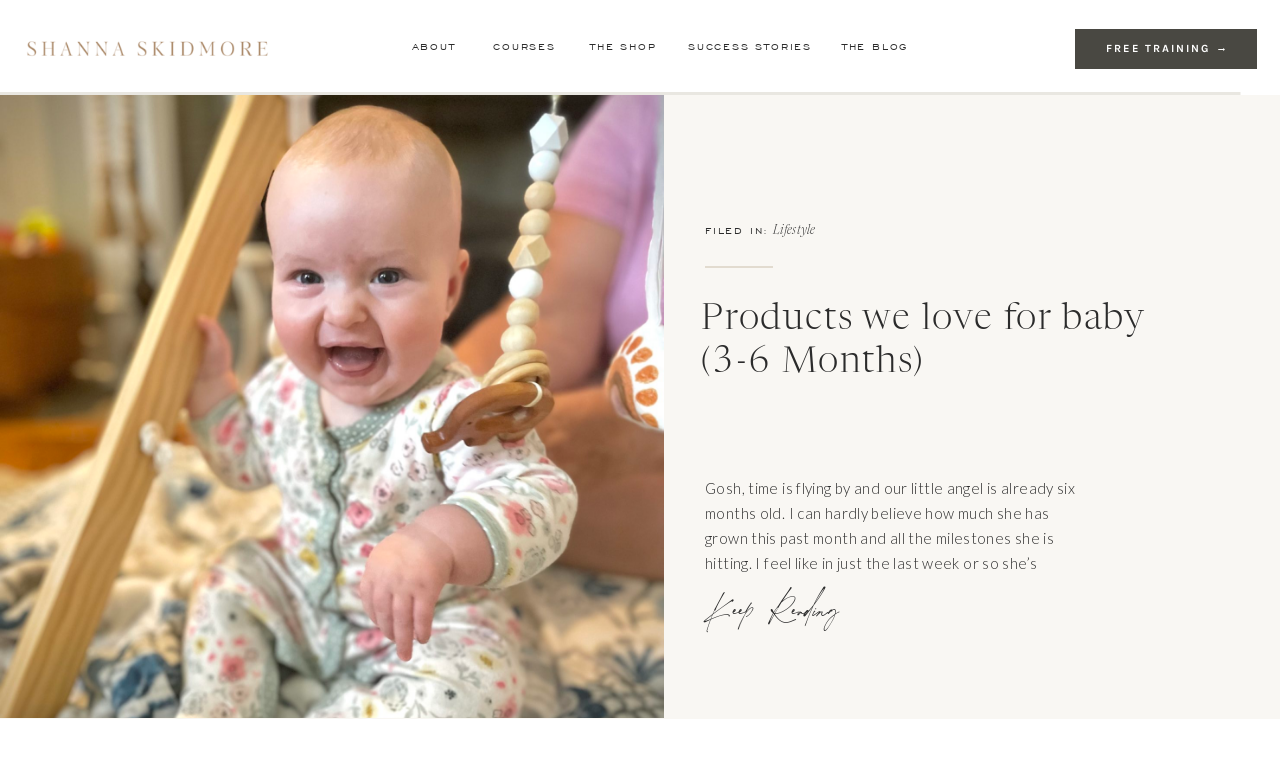

--- FILE ---
content_type: text/html; charset=UTF-8
request_url: https://shannaskidmore.com/baby-product-favorites-3-6-months/
body_size: 35440
content:
<!DOCTYPE html>
<html lang="en-US" id="html" class="d">
<head>
<link rel="stylesheet" type="text/css" href="//lib.showit.co/engine/2.4.0/showit.css" />
<meta name='robots' content='index, follow, max-image-preview:large, max-snippet:-1, max-video-preview:-1' />

	<!-- This site is optimized with the Yoast SEO plugin v26.8 - https://yoast.com/product/yoast-seo-wordpress/ -->
	<title>Products we love for baby (3-6 Months) - shannaskidmore.com</title>
	<link rel="canonical" href="https://shannaskidmore.com/baby-product-favorites-3-6-months/" />
	<meta property="og:locale" content="en_US" />
	<meta property="og:type" content="article" />
	<meta property="og:title" content="Products we love for baby (3-6 Months) - shannaskidmore.com" />
	<meta property="og:description" content="Gosh, time is flying by and our little angel is already six months old. I can hardly believe how much she has grown this past month and all the milestones she is hitting. I feel like in just the last week or so she’s become so much less “baby” and her big personality is shining [&hellip;]" />
	<meta property="og:url" content="https://shannaskidmore.com/baby-product-favorites-3-6-months/" />
	<meta property="og:site_name" content="shannaskidmore.com" />
	<meta property="article:publisher" content="https://www.facebook.com/shannaskidmore" />
	<meta property="article:published_time" content="2021-09-28T14:04:00+00:00" />
	<meta property="article:modified_time" content="2022-10-03T19:22:59+00:00" />
	<meta property="og:image" content="https://shannaskidmore.com/wp-content/uploads/2021/10/IMG_3712-scaled.jpg" />
	<meta property="og:image:width" content="1920" />
	<meta property="og:image:height" content="2560" />
	<meta property="og:image:type" content="image/jpeg" />
	<meta name="author" content="Shanna Skidmore" />
	<meta name="twitter:card" content="summary_large_image" />
	<meta name="twitter:label1" content="Written by" />
	<meta name="twitter:data1" content="Shanna Skidmore" />
	<meta name="twitter:label2" content="Est. reading time" />
	<meta name="twitter:data2" content="5 minutes" />
	<script type="application/ld+json" class="yoast-schema-graph">{"@context":"https://schema.org","@graph":[{"@type":"Article","@id":"https://shannaskidmore.com/baby-product-favorites-3-6-months/#article","isPartOf":{"@id":"https://shannaskidmore.com/baby-product-favorites-3-6-months/"},"author":{"name":"Shanna Skidmore","@id":"https://shannaskidmore.com/#/schema/person/868f6f4bd9d2e8a25008aa69544c4755"},"headline":"Products we love for baby (3-6 Months)","datePublished":"2021-09-28T14:04:00+00:00","dateModified":"2022-10-03T19:22:59+00:00","mainEntityOfPage":{"@id":"https://shannaskidmore.com/baby-product-favorites-3-6-months/"},"wordCount":922,"commentCount":0,"publisher":{"@id":"https://shannaskidmore.com/#organization"},"image":{"@id":"https://shannaskidmore.com/baby-product-favorites-3-6-months/#primaryimage"},"thumbnailUrl":"https://shannaskidmore.com/wp-content/uploads/2021/10/IMG_3712-scaled.jpg","keywords":["Madelyn"],"articleSection":["Lifestyle"],"inLanguage":"en-US","potentialAction":[{"@type":"CommentAction","name":"Comment","target":["https://shannaskidmore.com/baby-product-favorites-3-6-months/#respond"]}]},{"@type":"WebPage","@id":"https://shannaskidmore.com/baby-product-favorites-3-6-months/","url":"https://shannaskidmore.com/baby-product-favorites-3-6-months/","name":"Products we love for baby (3-6 Months) - shannaskidmore.com","isPartOf":{"@id":"https://shannaskidmore.com/#website"},"primaryImageOfPage":{"@id":"https://shannaskidmore.com/baby-product-favorites-3-6-months/#primaryimage"},"image":{"@id":"https://shannaskidmore.com/baby-product-favorites-3-6-months/#primaryimage"},"thumbnailUrl":"https://shannaskidmore.com/wp-content/uploads/2021/10/IMG_3712-scaled.jpg","datePublished":"2021-09-28T14:04:00+00:00","dateModified":"2022-10-03T19:22:59+00:00","breadcrumb":{"@id":"https://shannaskidmore.com/baby-product-favorites-3-6-months/#breadcrumb"},"inLanguage":"en-US","potentialAction":[{"@type":"ReadAction","target":["https://shannaskidmore.com/baby-product-favorites-3-6-months/"]}]},{"@type":"ImageObject","inLanguage":"en-US","@id":"https://shannaskidmore.com/baby-product-favorites-3-6-months/#primaryimage","url":"https://shannaskidmore.com/wp-content/uploads/2021/10/IMG_3712-scaled.jpg","contentUrl":"https://shannaskidmore.com/wp-content/uploads/2021/10/IMG_3712-scaled.jpg","width":1920,"height":2560},{"@type":"BreadcrumbList","@id":"https://shannaskidmore.com/baby-product-favorites-3-6-months/#breadcrumb","itemListElement":[{"@type":"ListItem","position":1,"name":"Home","item":"https://shannaskidmore.com/"},{"@type":"ListItem","position":2,"name":"Blog","item":"https://shannaskidmore.com/blog/"},{"@type":"ListItem","position":3,"name":"Products we love for baby (3-6 Months)"}]},{"@type":"WebSite","@id":"https://shannaskidmore.com/#website","url":"https://shannaskidmore.com/","name":"shannaskidmore.com","description":"","publisher":{"@id":"https://shannaskidmore.com/#organization"},"potentialAction":[{"@type":"SearchAction","target":{"@type":"EntryPoint","urlTemplate":"https://shannaskidmore.com/?s={search_term_string}"},"query-input":{"@type":"PropertyValueSpecification","valueRequired":true,"valueName":"search_term_string"}}],"inLanguage":"en-US"},{"@type":"Organization","@id":"https://shannaskidmore.com/#organization","name":"shannaskidmore.com","url":"https://shannaskidmore.com/","logo":{"@type":"ImageObject","inLanguage":"en-US","@id":"https://shannaskidmore.com/#/schema/logo/image/","url":"https://shannaskidmore.com/wp-content/uploads/2023/03/shanna_skidmore_logo.jpg","contentUrl":"https://shannaskidmore.com/wp-content/uploads/2023/03/shanna_skidmore_logo.jpg","width":2500,"height":375,"caption":"shannaskidmore.com"},"image":{"@id":"https://shannaskidmore.com/#/schema/logo/image/"},"sameAs":["https://www.facebook.com/shannaskidmore","https://www.pinterest.com/shannaskidmore/","https://www.youtube.com/shannaskidmore"]},{"@type":"Person","@id":"https://shannaskidmore.com/#/schema/person/868f6f4bd9d2e8a25008aa69544c4755","name":"Shanna Skidmore","image":{"@type":"ImageObject","inLanguage":"en-US","@id":"https://shannaskidmore.com/#/schema/person/image/","url":"https://secure.gravatar.com/avatar/b17b4000e84800b1b3eb13aba862459b0760f1a51fa2d70cd70990bbaad3b1b1?s=96&d=mm&r=g","contentUrl":"https://secure.gravatar.com/avatar/b17b4000e84800b1b3eb13aba862459b0760f1a51fa2d70cd70990bbaad3b1b1?s=96&d=mm&r=g","caption":"Shanna Skidmore"},"sameAs":["shanna@shannaskidmore.com"],"url":"https://shannaskidmore.com/author/shannashannaskidmore-com-2-2-2-2-2-2-2-2-2-2-2-2-2/"}]}</script>
	<!-- / Yoast SEO plugin. -->


<link rel='dns-prefetch' href='//static.addtoany.com' />
<link rel='dns-prefetch' href='//stats.wp.com' />
<link rel='dns-prefetch' href='//v0.wordpress.com' />
<link rel="alternate" type="application/rss+xml" title="shannaskidmore.com &raquo; Feed" href="https://shannaskidmore.com/feed/" />
<link rel="alternate" type="application/rss+xml" title="shannaskidmore.com &raquo; Comments Feed" href="https://shannaskidmore.com/comments/feed/" />
<link rel="alternate" type="application/rss+xml" title="shannaskidmore.com &raquo; Products we love for baby (3-6 Months) Comments Feed" href="https://shannaskidmore.com/baby-product-favorites-3-6-months/feed/" />
<script type="text/javascript">
/* <![CDATA[ */
window._wpemojiSettings = {"baseUrl":"https:\/\/s.w.org\/images\/core\/emoji\/16.0.1\/72x72\/","ext":".png","svgUrl":"https:\/\/s.w.org\/images\/core\/emoji\/16.0.1\/svg\/","svgExt":".svg","source":{"concatemoji":"https:\/\/shannaskidmore.com\/wp-includes\/js\/wp-emoji-release.min.js?ver=6.8.3"}};
/*! This file is auto-generated */
!function(s,n){var o,i,e;function c(e){try{var t={supportTests:e,timestamp:(new Date).valueOf()};sessionStorage.setItem(o,JSON.stringify(t))}catch(e){}}function p(e,t,n){e.clearRect(0,0,e.canvas.width,e.canvas.height),e.fillText(t,0,0);var t=new Uint32Array(e.getImageData(0,0,e.canvas.width,e.canvas.height).data),a=(e.clearRect(0,0,e.canvas.width,e.canvas.height),e.fillText(n,0,0),new Uint32Array(e.getImageData(0,0,e.canvas.width,e.canvas.height).data));return t.every(function(e,t){return e===a[t]})}function u(e,t){e.clearRect(0,0,e.canvas.width,e.canvas.height),e.fillText(t,0,0);for(var n=e.getImageData(16,16,1,1),a=0;a<n.data.length;a++)if(0!==n.data[a])return!1;return!0}function f(e,t,n,a){switch(t){case"flag":return n(e,"\ud83c\udff3\ufe0f\u200d\u26a7\ufe0f","\ud83c\udff3\ufe0f\u200b\u26a7\ufe0f")?!1:!n(e,"\ud83c\udde8\ud83c\uddf6","\ud83c\udde8\u200b\ud83c\uddf6")&&!n(e,"\ud83c\udff4\udb40\udc67\udb40\udc62\udb40\udc65\udb40\udc6e\udb40\udc67\udb40\udc7f","\ud83c\udff4\u200b\udb40\udc67\u200b\udb40\udc62\u200b\udb40\udc65\u200b\udb40\udc6e\u200b\udb40\udc67\u200b\udb40\udc7f");case"emoji":return!a(e,"\ud83e\udedf")}return!1}function g(e,t,n,a){var r="undefined"!=typeof WorkerGlobalScope&&self instanceof WorkerGlobalScope?new OffscreenCanvas(300,150):s.createElement("canvas"),o=r.getContext("2d",{willReadFrequently:!0}),i=(o.textBaseline="top",o.font="600 32px Arial",{});return e.forEach(function(e){i[e]=t(o,e,n,a)}),i}function t(e){var t=s.createElement("script");t.src=e,t.defer=!0,s.head.appendChild(t)}"undefined"!=typeof Promise&&(o="wpEmojiSettingsSupports",i=["flag","emoji"],n.supports={everything:!0,everythingExceptFlag:!0},e=new Promise(function(e){s.addEventListener("DOMContentLoaded",e,{once:!0})}),new Promise(function(t){var n=function(){try{var e=JSON.parse(sessionStorage.getItem(o));if("object"==typeof e&&"number"==typeof e.timestamp&&(new Date).valueOf()<e.timestamp+604800&&"object"==typeof e.supportTests)return e.supportTests}catch(e){}return null}();if(!n){if("undefined"!=typeof Worker&&"undefined"!=typeof OffscreenCanvas&&"undefined"!=typeof URL&&URL.createObjectURL&&"undefined"!=typeof Blob)try{var e="postMessage("+g.toString()+"("+[JSON.stringify(i),f.toString(),p.toString(),u.toString()].join(",")+"));",a=new Blob([e],{type:"text/javascript"}),r=new Worker(URL.createObjectURL(a),{name:"wpTestEmojiSupports"});return void(r.onmessage=function(e){c(n=e.data),r.terminate(),t(n)})}catch(e){}c(n=g(i,f,p,u))}t(n)}).then(function(e){for(var t in e)n.supports[t]=e[t],n.supports.everything=n.supports.everything&&n.supports[t],"flag"!==t&&(n.supports.everythingExceptFlag=n.supports.everythingExceptFlag&&n.supports[t]);n.supports.everythingExceptFlag=n.supports.everythingExceptFlag&&!n.supports.flag,n.DOMReady=!1,n.readyCallback=function(){n.DOMReady=!0}}).then(function(){return e}).then(function(){var e;n.supports.everything||(n.readyCallback(),(e=n.source||{}).concatemoji?t(e.concatemoji):e.wpemoji&&e.twemoji&&(t(e.twemoji),t(e.wpemoji)))}))}((window,document),window._wpemojiSettings);
/* ]]> */
</script>
<style id='wp-emoji-styles-inline-css' type='text/css'>

	img.wp-smiley, img.emoji {
		display: inline !important;
		border: none !important;
		box-shadow: none !important;
		height: 1em !important;
		width: 1em !important;
		margin: 0 0.07em !important;
		vertical-align: -0.1em !important;
		background: none !important;
		padding: 0 !important;
	}
</style>
<link rel='stylesheet' id='wp-block-library-css' href='https://shannaskidmore.com/wp-includes/css/dist/block-library/style.min.css?ver=6.8.3' type='text/css' media='all' />
<style id='classic-theme-styles-inline-css' type='text/css'>
/*! This file is auto-generated */
.wp-block-button__link{color:#fff;background-color:#32373c;border-radius:9999px;box-shadow:none;text-decoration:none;padding:calc(.667em + 2px) calc(1.333em + 2px);font-size:1.125em}.wp-block-file__button{background:#32373c;color:#fff;text-decoration:none}
</style>
<link rel='stylesheet' id='mediaelement-css' href='https://shannaskidmore.com/wp-includes/js/mediaelement/mediaelementplayer-legacy.min.css?ver=4.2.17' type='text/css' media='all' />
<link rel='stylesheet' id='wp-mediaelement-css' href='https://shannaskidmore.com/wp-includes/js/mediaelement/wp-mediaelement.min.css?ver=6.8.3' type='text/css' media='all' />
<style id='jetpack-sharing-buttons-style-inline-css' type='text/css'>
.jetpack-sharing-buttons__services-list{display:flex;flex-direction:row;flex-wrap:wrap;gap:0;list-style-type:none;margin:5px;padding:0}.jetpack-sharing-buttons__services-list.has-small-icon-size{font-size:12px}.jetpack-sharing-buttons__services-list.has-normal-icon-size{font-size:16px}.jetpack-sharing-buttons__services-list.has-large-icon-size{font-size:24px}.jetpack-sharing-buttons__services-list.has-huge-icon-size{font-size:36px}@media print{.jetpack-sharing-buttons__services-list{display:none!important}}.editor-styles-wrapper .wp-block-jetpack-sharing-buttons{gap:0;padding-inline-start:0}ul.jetpack-sharing-buttons__services-list.has-background{padding:1.25em 2.375em}
</style>
<link rel='stylesheet' id='convertkit-broadcasts-css' href='https://shannaskidmore.com/wp-content/plugins/convertkit/resources/frontend/css/broadcasts.css?ver=3.1.5' type='text/css' media='all' />
<link rel='stylesheet' id='convertkit-button-css' href='https://shannaskidmore.com/wp-content/plugins/convertkit/resources/frontend/css/button.css?ver=3.1.5' type='text/css' media='all' />
<link rel='stylesheet' id='convertkit-form-css' href='https://shannaskidmore.com/wp-content/plugins/convertkit/resources/frontend/css/form.css?ver=3.1.5' type='text/css' media='all' />
<link rel='stylesheet' id='convertkit-form-builder-field-css' href='https://shannaskidmore.com/wp-content/plugins/convertkit/resources/frontend/css/form-builder.css?ver=3.1.5' type='text/css' media='all' />
<link rel='stylesheet' id='convertkit-form-builder-css' href='https://shannaskidmore.com/wp-content/plugins/convertkit/resources/frontend/css/form-builder.css?ver=3.1.5' type='text/css' media='all' />
<style id='global-styles-inline-css' type='text/css'>
:root{--wp--preset--aspect-ratio--square: 1;--wp--preset--aspect-ratio--4-3: 4/3;--wp--preset--aspect-ratio--3-4: 3/4;--wp--preset--aspect-ratio--3-2: 3/2;--wp--preset--aspect-ratio--2-3: 2/3;--wp--preset--aspect-ratio--16-9: 16/9;--wp--preset--aspect-ratio--9-16: 9/16;--wp--preset--color--black: #000000;--wp--preset--color--cyan-bluish-gray: #abb8c3;--wp--preset--color--white: #ffffff;--wp--preset--color--pale-pink: #f78da7;--wp--preset--color--vivid-red: #cf2e2e;--wp--preset--color--luminous-vivid-orange: #ff6900;--wp--preset--color--luminous-vivid-amber: #fcb900;--wp--preset--color--light-green-cyan: #7bdcb5;--wp--preset--color--vivid-green-cyan: #00d084;--wp--preset--color--pale-cyan-blue: #8ed1fc;--wp--preset--color--vivid-cyan-blue: #0693e3;--wp--preset--color--vivid-purple: #9b51e0;--wp--preset--gradient--vivid-cyan-blue-to-vivid-purple: linear-gradient(135deg,rgba(6,147,227,1) 0%,rgb(155,81,224) 100%);--wp--preset--gradient--light-green-cyan-to-vivid-green-cyan: linear-gradient(135deg,rgb(122,220,180) 0%,rgb(0,208,130) 100%);--wp--preset--gradient--luminous-vivid-amber-to-luminous-vivid-orange: linear-gradient(135deg,rgba(252,185,0,1) 0%,rgba(255,105,0,1) 100%);--wp--preset--gradient--luminous-vivid-orange-to-vivid-red: linear-gradient(135deg,rgba(255,105,0,1) 0%,rgb(207,46,46) 100%);--wp--preset--gradient--very-light-gray-to-cyan-bluish-gray: linear-gradient(135deg,rgb(238,238,238) 0%,rgb(169,184,195) 100%);--wp--preset--gradient--cool-to-warm-spectrum: linear-gradient(135deg,rgb(74,234,220) 0%,rgb(151,120,209) 20%,rgb(207,42,186) 40%,rgb(238,44,130) 60%,rgb(251,105,98) 80%,rgb(254,248,76) 100%);--wp--preset--gradient--blush-light-purple: linear-gradient(135deg,rgb(255,206,236) 0%,rgb(152,150,240) 100%);--wp--preset--gradient--blush-bordeaux: linear-gradient(135deg,rgb(254,205,165) 0%,rgb(254,45,45) 50%,rgb(107,0,62) 100%);--wp--preset--gradient--luminous-dusk: linear-gradient(135deg,rgb(255,203,112) 0%,rgb(199,81,192) 50%,rgb(65,88,208) 100%);--wp--preset--gradient--pale-ocean: linear-gradient(135deg,rgb(255,245,203) 0%,rgb(182,227,212) 50%,rgb(51,167,181) 100%);--wp--preset--gradient--electric-grass: linear-gradient(135deg,rgb(202,248,128) 0%,rgb(113,206,126) 100%);--wp--preset--gradient--midnight: linear-gradient(135deg,rgb(2,3,129) 0%,rgb(40,116,252) 100%);--wp--preset--font-size--small: 13px;--wp--preset--font-size--medium: 20px;--wp--preset--font-size--large: 36px;--wp--preset--font-size--x-large: 42px;--wp--preset--spacing--20: 0.44rem;--wp--preset--spacing--30: 0.67rem;--wp--preset--spacing--40: 1rem;--wp--preset--spacing--50: 1.5rem;--wp--preset--spacing--60: 2.25rem;--wp--preset--spacing--70: 3.38rem;--wp--preset--spacing--80: 5.06rem;--wp--preset--shadow--natural: 6px 6px 9px rgba(0, 0, 0, 0.2);--wp--preset--shadow--deep: 12px 12px 50px rgba(0, 0, 0, 0.4);--wp--preset--shadow--sharp: 6px 6px 0px rgba(0, 0, 0, 0.2);--wp--preset--shadow--outlined: 6px 6px 0px -3px rgba(255, 255, 255, 1), 6px 6px rgba(0, 0, 0, 1);--wp--preset--shadow--crisp: 6px 6px 0px rgba(0, 0, 0, 1);}:where(.is-layout-flex){gap: 0.5em;}:where(.is-layout-grid){gap: 0.5em;}body .is-layout-flex{display: flex;}.is-layout-flex{flex-wrap: wrap;align-items: center;}.is-layout-flex > :is(*, div){margin: 0;}body .is-layout-grid{display: grid;}.is-layout-grid > :is(*, div){margin: 0;}:where(.wp-block-columns.is-layout-flex){gap: 2em;}:where(.wp-block-columns.is-layout-grid){gap: 2em;}:where(.wp-block-post-template.is-layout-flex){gap: 1.25em;}:where(.wp-block-post-template.is-layout-grid){gap: 1.25em;}.has-black-color{color: var(--wp--preset--color--black) !important;}.has-cyan-bluish-gray-color{color: var(--wp--preset--color--cyan-bluish-gray) !important;}.has-white-color{color: var(--wp--preset--color--white) !important;}.has-pale-pink-color{color: var(--wp--preset--color--pale-pink) !important;}.has-vivid-red-color{color: var(--wp--preset--color--vivid-red) !important;}.has-luminous-vivid-orange-color{color: var(--wp--preset--color--luminous-vivid-orange) !important;}.has-luminous-vivid-amber-color{color: var(--wp--preset--color--luminous-vivid-amber) !important;}.has-light-green-cyan-color{color: var(--wp--preset--color--light-green-cyan) !important;}.has-vivid-green-cyan-color{color: var(--wp--preset--color--vivid-green-cyan) !important;}.has-pale-cyan-blue-color{color: var(--wp--preset--color--pale-cyan-blue) !important;}.has-vivid-cyan-blue-color{color: var(--wp--preset--color--vivid-cyan-blue) !important;}.has-vivid-purple-color{color: var(--wp--preset--color--vivid-purple) !important;}.has-black-background-color{background-color: var(--wp--preset--color--black) !important;}.has-cyan-bluish-gray-background-color{background-color: var(--wp--preset--color--cyan-bluish-gray) !important;}.has-white-background-color{background-color: var(--wp--preset--color--white) !important;}.has-pale-pink-background-color{background-color: var(--wp--preset--color--pale-pink) !important;}.has-vivid-red-background-color{background-color: var(--wp--preset--color--vivid-red) !important;}.has-luminous-vivid-orange-background-color{background-color: var(--wp--preset--color--luminous-vivid-orange) !important;}.has-luminous-vivid-amber-background-color{background-color: var(--wp--preset--color--luminous-vivid-amber) !important;}.has-light-green-cyan-background-color{background-color: var(--wp--preset--color--light-green-cyan) !important;}.has-vivid-green-cyan-background-color{background-color: var(--wp--preset--color--vivid-green-cyan) !important;}.has-pale-cyan-blue-background-color{background-color: var(--wp--preset--color--pale-cyan-blue) !important;}.has-vivid-cyan-blue-background-color{background-color: var(--wp--preset--color--vivid-cyan-blue) !important;}.has-vivid-purple-background-color{background-color: var(--wp--preset--color--vivid-purple) !important;}.has-black-border-color{border-color: var(--wp--preset--color--black) !important;}.has-cyan-bluish-gray-border-color{border-color: var(--wp--preset--color--cyan-bluish-gray) !important;}.has-white-border-color{border-color: var(--wp--preset--color--white) !important;}.has-pale-pink-border-color{border-color: var(--wp--preset--color--pale-pink) !important;}.has-vivid-red-border-color{border-color: var(--wp--preset--color--vivid-red) !important;}.has-luminous-vivid-orange-border-color{border-color: var(--wp--preset--color--luminous-vivid-orange) !important;}.has-luminous-vivid-amber-border-color{border-color: var(--wp--preset--color--luminous-vivid-amber) !important;}.has-light-green-cyan-border-color{border-color: var(--wp--preset--color--light-green-cyan) !important;}.has-vivid-green-cyan-border-color{border-color: var(--wp--preset--color--vivid-green-cyan) !important;}.has-pale-cyan-blue-border-color{border-color: var(--wp--preset--color--pale-cyan-blue) !important;}.has-vivid-cyan-blue-border-color{border-color: var(--wp--preset--color--vivid-cyan-blue) !important;}.has-vivid-purple-border-color{border-color: var(--wp--preset--color--vivid-purple) !important;}.has-vivid-cyan-blue-to-vivid-purple-gradient-background{background: var(--wp--preset--gradient--vivid-cyan-blue-to-vivid-purple) !important;}.has-light-green-cyan-to-vivid-green-cyan-gradient-background{background: var(--wp--preset--gradient--light-green-cyan-to-vivid-green-cyan) !important;}.has-luminous-vivid-amber-to-luminous-vivid-orange-gradient-background{background: var(--wp--preset--gradient--luminous-vivid-amber-to-luminous-vivid-orange) !important;}.has-luminous-vivid-orange-to-vivid-red-gradient-background{background: var(--wp--preset--gradient--luminous-vivid-orange-to-vivid-red) !important;}.has-very-light-gray-to-cyan-bluish-gray-gradient-background{background: var(--wp--preset--gradient--very-light-gray-to-cyan-bluish-gray) !important;}.has-cool-to-warm-spectrum-gradient-background{background: var(--wp--preset--gradient--cool-to-warm-spectrum) !important;}.has-blush-light-purple-gradient-background{background: var(--wp--preset--gradient--blush-light-purple) !important;}.has-blush-bordeaux-gradient-background{background: var(--wp--preset--gradient--blush-bordeaux) !important;}.has-luminous-dusk-gradient-background{background: var(--wp--preset--gradient--luminous-dusk) !important;}.has-pale-ocean-gradient-background{background: var(--wp--preset--gradient--pale-ocean) !important;}.has-electric-grass-gradient-background{background: var(--wp--preset--gradient--electric-grass) !important;}.has-midnight-gradient-background{background: var(--wp--preset--gradient--midnight) !important;}.has-small-font-size{font-size: var(--wp--preset--font-size--small) !important;}.has-medium-font-size{font-size: var(--wp--preset--font-size--medium) !important;}.has-large-font-size{font-size: var(--wp--preset--font-size--large) !important;}.has-x-large-font-size{font-size: var(--wp--preset--font-size--x-large) !important;}
:where(.wp-block-post-template.is-layout-flex){gap: 1.25em;}:where(.wp-block-post-template.is-layout-grid){gap: 1.25em;}
:where(.wp-block-columns.is-layout-flex){gap: 2em;}:where(.wp-block-columns.is-layout-grid){gap: 2em;}
:root :where(.wp-block-pullquote){font-size: 1.5em;line-height: 1.6;}
</style>
<link rel='stylesheet' id='contact-form-7-css' href='https://shannaskidmore.com/wp-content/plugins/contact-form-7/includes/css/styles.css?ver=5.9.6' type='text/css' media='all' />
<link rel='stylesheet' id='arve-css' href='https://shannaskidmore.com/wp-content/plugins/advanced-responsive-video-embedder/build/main.css?ver=10.8.2' type='text/css' media='all' />
<link rel='stylesheet' id='pub-style-css' href='https://shannaskidmore.com/wp-content/themes/showit/pubs/ffq5bhfsruystuoumj4zzg/20250626115937Sgwxx44/assets/pub.css?ver=1750939188' type='text/css' media='all' />
<link rel='stylesheet' id='addtoany-css' href='https://shannaskidmore.com/wp-content/plugins/add-to-any/addtoany.min.css?ver=1.16' type='text/css' media='all' />
<script type="text/javascript" id="addtoany-core-js-before">
/* <![CDATA[ */
window.a2a_config=window.a2a_config||{};a2a_config.callbacks=[];a2a_config.overlays=[];a2a_config.templates={};
a2a_config.icon_color="#cfb691,#ffffff";
/* ]]> */
</script>
<script type="text/javascript" async src="https://static.addtoany.com/menu/page.js" id="addtoany-core-js"></script>
<script type="text/javascript" src="https://shannaskidmore.com/wp-includes/js/jquery/jquery.min.js?ver=3.7.1" id="jquery-core-js"></script>
<script type="text/javascript" id="jquery-core-js-after">
/* <![CDATA[ */
$ = jQuery;
/* ]]> */
</script>
<script type="text/javascript" src="https://shannaskidmore.com/wp-includes/js/jquery/jquery-migrate.min.js?ver=3.4.1" id="jquery-migrate-js"></script>
<script type="text/javascript" async src="https://shannaskidmore.com/wp-content/plugins/add-to-any/addtoany.min.js?ver=1.1" id="addtoany-jquery-js"></script>
<script type="text/javascript" src="https://shannaskidmore.com/wp-content/themes/showit/pubs/ffq5bhfsruystuoumj4zzg/20250626115937Sgwxx44/assets/pub.js?ver=1750939188" id="pub-script-js"></script>
<link rel="https://api.w.org/" href="https://shannaskidmore.com/wp-json/" /><link rel="alternate" title="JSON" type="application/json" href="https://shannaskidmore.com/wp-json/wp/v2/posts/2731" /><link rel="EditURI" type="application/rsd+xml" title="RSD" href="https://shannaskidmore.com/xmlrpc.php?rsd" />
<link rel='shortlink' href='https://wp.me/p9lh0I-I3' />
<link rel="alternate" title="oEmbed (JSON)" type="application/json+oembed" href="https://shannaskidmore.com/wp-json/oembed/1.0/embed?url=https%3A%2F%2Fshannaskidmore.com%2Fbaby-product-favorites-3-6-months%2F" />
<link rel="alternate" title="oEmbed (XML)" type="text/xml+oembed" href="https://shannaskidmore.com/wp-json/oembed/1.0/embed?url=https%3A%2F%2Fshannaskidmore.com%2Fbaby-product-favorites-3-6-months%2F&#038;format=xml" />
<!-- Google Tag Manager -->
<script>(function(w,d,s,l,i){w[l]=w[l]||[];w[l].push({'gtm.start':
new Date().getTime(),event:'gtm.js'});var f=d.getElementsByTagName(s)[0],
j=d.createElement(s),dl=l!='dataLayer'?'&l='+l:'';j.async=true;j.src=
'https://www.googletagmanager.com/gtm.js?id='+i+dl;f.parentNode.insertBefore(j,f);
})(window,document,'script','dataLayer','GTM-58CP2W8');</script>
<!-- End Google Tag Manager -->	<style>img#wpstats{display:none}</style>
		<style type="text/css">.recentcomments a{display:inline !important;padding:0 !important;margin:0 !important;}</style>		<style type="text/css" id="wp-custom-css">
			blockquote {
max-width: 550px;
text-align: center;
margin: 20px;
padding: 20px;
}
		</style>
		
<meta charset="UTF-8" />
<meta name="viewport" content="width=device-width, initial-scale=1" />
<link rel="icon" type="image/png" href="//static.showit.co/200/TCOT76x-SdiIgOAO5llDtw/70577/favicon.png" />
<link rel="preconnect" href="https://static.showit.co" />

<link rel="preconnect" href="https://fonts.googleapis.com">
<link rel="preconnect" href="https://fonts.gstatic.com" crossorigin>
<link href="https://fonts.googleapis.com/css?family=Lato:300|Lato:700|Playfair+Display:regular|Lato:regular" rel="stylesheet" type="text/css"/>
<style>
@font-face{font-family:Karla Bold;src:url('//static.showit.co/file/wg6Df1PvTrKJmyieMd3S9w/shared/karla-bold.woff');}
@font-face{font-family:Sabon Italic;src:url('//static.showit.co/file/exicBDs7Q8ijxsGY3k2cQQ/shared/sabonnextltpro-displayit.woff');}
@font-face{font-family:Engravers Gothic;src:url('//static.showit.co/file/PbLHWZx1SO2of19lC0JtvQ/shared/engravers_gothic_bt.woff');}
@font-face{font-family:Sabon Display;src:url('//static.showit.co/file/5jIK_U0RQze7MiOnGt6_bQ/shared/sabonnextltpro-display_1.woff');}
@font-face{font-family:The Impressionist;src:url('//static.showit.co/file/vjX6gabQTQ6R1Bqex1xLBw/shared/theimpressionist.woff');}
@font-face{font-family:Newsreader Display Light;src:url('//static.showit.co/file/aHbK9_d3R0W9wNwYONGBSw/70577/newsreaderdisplay-light.woff');}
@font-face{font-family:NewsreaderDisplay Light Italic;src:url('//static.showit.co/file/EDZVlKWjTf2lmkkcg8BrtA/70577/newsreaderdisplay-lightitalic.woff');}
@font-face{font-family:Batik;src:url('//static.showit.co/file/Llu-X6ofSkm0_BwWPMprnw/shared/batik.woff');}
@font-face{font-family:NewsreaderDisplay Light;src:url('//static.showit.co/file/aHbK9_d3R0W9wNwYONGBSw/70577/newsreaderdisplay-light.woff');}
@font-face{font-family:Newsreader Display Light Italic;src:url('//static.showit.co/file/EDZVlKWjTf2lmkkcg8BrtA/70577/newsreaderdisplay-lightitalic.woff');}
@font-face{font-family:Encorpada Classic;src:url('//static.showit.co/file/e1w5ZoU1Qd6bOfvqsZ0C-g/shared/dootype_-_encorpada_classic.woff');}
@font-face{font-family:Karla;src:url('//static.showit.co/file/YpE3ZuGUT0irBLWSnyndoQ/shared/karla-regular.woff');}
@font-face{font-family:Bon Vivant;src:url('//static.showit.co/file/tFLyWtYrSZiykLrVRccORw/shared/bonvivant.woff');}
@font-face{font-family:Kudryashev Headline;src:url('//static.showit.co/file/4vXw84EwSdKqHA7rtfQknw/shared/kudryashevheadline.woff');}
</style>
<script id="init_data" type="application/json">
{"mobile":{"w":320,"bgMediaType":"none","bgFillType":"color","bgColor":"#ffffff"},"desktop":{"w":1200,"bgColor":"#ffffff","bgMediaType":"none","bgFillType":"color"},"sid":"ffq5bhfsruystuoumj4zzg","break":768,"assetURL":"//static.showit.co","contactFormId":"70577/178941","cfAction":"aHR0cHM6Ly9jbGllbnRzZXJ2aWNlLnNob3dpdC5jby9jb250YWN0Zm9ybQ==","sgAction":"aHR0cHM6Ly9jbGllbnRzZXJ2aWNlLnNob3dpdC5jby9zb2NpYWxncmlk","blockData":[{"slug":"top-navigation-blog-single-post","visible":"d","states":[],"d":{"h":95,"w":1200,"locking":{},"bgFillType":"color","bgColor":"colors-7","bgMediaType":"none"},"m":{"h":55,"w":320,"locking":{"side":"t"},"bgFillType":"color","bgColor":"colors-7","bgMediaType":"none"}},{"slug":"top-navigation-blog-mobile","visible":"m","states":[],"d":{"h":1,"w":1200,"locking":{"scrollOffset":1},"bgFillType":"color","bgColor":"colors-6","bgMediaType":"none"},"m":{"h":55,"w":320,"locking":{"side":"t"},"bgFillType":"color","bgColor":"colors-6","bgMediaType":"none"}},{"slug":"blog-header-old","visible":"a","states":[{"d":{"bgFillType":"color","bgColor":"#000000:0","bgMediaType":"none"},"m":{"bgFillType":"color","bgColor":"#000000:0","bgMediaType":"none"},"slug":"view-1"}],"d":{"h":623,"w":1200,"bgFillType":"color","bgColor":"colors-6","bgMediaType":"none"},"m":{"h":477,"w":320,"bgFillType":"color","bgColor":"colors-6","bgMediaType":"none"},"stateTrans":[{}]},{"slug":"sidebar","visible":"d","states":[],"d":{"h":1,"w":1200,"locking":{"offset":100,"scrollOffset":1},"bgFillType":"color","bgColor":"colors-6","bgMediaType":"none"},"m":{"h":676,"w":320,"bgFillType":"color","bgColor":"colors-6","bgMediaType":"none"}},{"slug":"trigger-canvas","visible":"d","states":[],"d":{"h":1,"w":1200,"bgFillType":"color","bgColor":"colors-7","bgMediaType":"none"},"m":{"h":1,"w":320,"bgFillType":"color","bgColor":"colors-7","bgMediaType":"none"},"ps":[{"trigger":"percent","type":"show","block":"category-menu-scroll","once":1,"offset":10}]},{"slug":"category-menu-scroll","visible":"d","states":[],"d":{"h":67,"w":1200,"locking":{"side":"st"},"bgFillType":"color","bgColor":"colors-6","bgMediaType":"none"},"m":{"h":304,"w":320,"bgFillType":"color","bgColor":"colors-6","bgMediaType":"none"}},{"slug":"post","visible":"a","states":[],"d":{"h":967,"w":1200,"nature":"dH","bgFillType":"color","bgColor":"#ffffff","bgMediaType":"none"},"m":{"h":841,"w":320,"nature":"dH","bgFillType":"color","bgColor":"#ffffff","bgMediaType":"none"}},{"slug":"pagination","visible":"a","states":[],"d":{"h":167,"w":1200,"bgFillType":"color","bgColor":"#ffffff","bgMediaType":"none"},"m":{"h":226,"w":320,"bgFillType":"color","bgColor":"#ffffff","bgMediaType":"none"}},{"slug":"comments","visible":"a","states":[],"d":{"h":105,"w":1200,"bgFillType":"color","bgColor":"#ffffff","bgMediaType":"none"},"m":{"h":50,"w":320,"bgFillType":"color","bgColor":"#ffffff","bgMediaType":"none"}},{"slug":"sidebar-mobile","visible":"m","states":[],"d":{"h":766,"w":1200,"locking":{"offset":100,"scrollOffset":1},"bgFillType":"color","bgColor":"colors-6","bgMediaType":"none"},"m":{"h":676,"w":320,"bgFillType":"color","bgColor":"colors-6","bgMediaType":"none"}},{"slug":"post-comments","visible":"a","states":[],"d":{"h":66,"w":1200,"nature":"dH","bgFillType":"color","bgColor":"#ffffff","bgMediaType":"none"},"m":{"h":55,"w":320,"nature":"dH","bgFillType":"color","bgColor":"#ffffff:20","bgMediaType":"none"}},{"slug":"comments-form","visible":"a","states":[],"d":{"h":100,"w":1200,"nature":"dH","bgFillType":"color","bgColor":"#ffffff","bgMediaType":"none"},"m":{"h":71,"w":320,"nature":"dH","bgFillType":"color","bgColor":"#ffffff:20","bgMediaType":"none"}},{"slug":"banner-ad-css","visible":"a","states":[],"d":{"h":116,"w":1200,"locking":{},"bgFillType":"color","bgColor":"#a2771e","bgMediaType":"none"},"m":{"h":246,"w":320,"locking":{},"bgFillType":"color","bgColor":"#a2771e","bgMediaType":"none"}},{"slug":"success-stories","visible":"a","states":[],"d":{"h":581,"w":1200,"bgFillType":"color","bgColor":"colors-2","bgMediaType":"image","bgImage":{"key":"ej-uFxinSe6zO1FA5gGQaA/70577/people-collage.jpg","aspect_ratio":1.33306,"title":"People-Collage","type":"asset"},"bgOpacity":100,"bgPos":"ct","bgScale":"cover","bgScroll":"x"},"m":{"h":511,"w":320,"bgFillType":"color","bgColor":"colors-7","bgMediaType":"image","bgImage":{"key":"ej-uFxinSe6zO1FA5gGQaA/70577/people-collage.jpg","aspect_ratio":1.33306,"title":"People-Collage","type":"asset"},"bgOpacity":100,"bgPos":"cm","bgScale":"cover","bgScroll":"p"}},{"slug":"footer","visible":"a","states":[],"d":{"h":480,"w":1200,"bgFillType":"color","bgColor":"colors-6","bgMediaType":"none"},"m":{"h":1146,"w":320,"bgFillType":"color","bgColor":"colors-6","bgMediaType":"none"}},{"slug":"terms-footer","visible":"a","states":[],"d":{"h":53,"w":1200,"bgFillType":"color","bgColor":"colors-7","bgMediaType":"none"},"m":{"h":53,"w":320,"bgFillType":"color","bgColor":"colors-7","bgMediaType":"none"}},{"slug":"mobile-menu","visible":"m","states":[],"d":{"h":400,"w":1200,"bgFillType":"color","bgColor":"#FFFFFF","bgMediaType":"none"},"m":{"h":545,"w":320,"locking":{"side":"t","scrollOffset":1},"nature":"wH","bgFillType":"color","bgColor":"#494842","bgMediaType":"none"}}],"elementData":[{"type":"icon","visible":"m","id":"top-navigation-blog-single-post_0","blockId":"top-navigation-blog-single-post","m":{"x":268,"y":9,"w":47,"h":35,"a":0},"d":{"x":550,"y":-3,"w":100,"h":100,"a":0}},{"type":"simple","visible":"d","id":"top-navigation-blog-single-post_1","blockId":"top-navigation-blog-single-post","m":{"x":48,"y":74,"w":224,"h":343,"a":0},"d":{"x":995,"y":29,"w":182,"h":40,"a":0,"lockH":"r"}},{"type":"text","visible":"d","id":"top-navigation-blog-single-post_2","blockId":"top-navigation-blog-single-post","m":{"x":64,"y":421,"w":193,"h":14,"a":0},"d":{"x":1021,"y":42,"w":133,"h":16,"a":0,"o":100,"trIn":{"cl":"bounceIn","d":"0.5","dl":"0"},"lockH":"r"}},{"type":"text","visible":"d","id":"top-navigation-blog-single-post_3","blockId":"top-navigation-blog-single-post","m":{"x":64,"y":421,"w":193,"h":14,"a":0},"d":{"x":530,"y":39,"w":107,"h":16,"a":0}},{"type":"text","visible":"d","id":"top-navigation-blog-single-post_4","blockId":"top-navigation-blog-single-post","m":{"x":64,"y":421,"w":193,"h":14,"a":0},"d":{"x":644,"y":39,"w":132,"h":16,"a":0}},{"type":"text","visible":"d","id":"top-navigation-blog-single-post_5","blockId":"top-navigation-blog-single-post","m":{"x":64,"y":421,"w":193,"h":14,"a":0},"d":{"x":782,"y":39,"w":106,"h":16,"a":0}},{"type":"text","visible":"d","id":"top-navigation-blog-single-post_6","blockId":"top-navigation-blog-single-post","m":{"x":40,"y":450,"w":240,"h":26,"a":0},"d":{"x":438,"y":39,"w":93,"h":16,"a":0}},{"type":"graphic","visible":"d","id":"top-navigation-blog-single-post_7","blockId":"top-navigation-blog-single-post","m":{"x":10,"y":16,"w":195,"h":43,"a":0,"gs":{"t":"fit"}},"d":{"x":-6,"y":31,"w":311,"h":33,"a":0,"lockH":"l"},"c":{"key":"D1vyhvqxSmGw_ZRIGaPhsQ/70577/logotype.png","aspect_ratio":6.66667}},{"type":"text","visible":"d","id":"top-navigation-blog-single-post_8","blockId":"top-navigation-blog-single-post","m":{"x":40,"y":450,"w":240,"h":26,"a":0},"d":{"x":358,"y":39,"w":71,"h":16,"a":0}},{"type":"line","visible":"a","id":"top-navigation-blog-single-post_9","blockId":"top-navigation-blog-single-post","m":{"x":48,"y":26,"w":224,"h":3,"a":0},"d":{"x":-60,"y":92,"w":1221,"h":3,"a":0,"lockH":"s"}},{"type":"icon","visible":"m","id":"top-navigation-blog-mobile_0","blockId":"top-navigation-blog-mobile","m":{"x":268,"y":9,"w":47,"h":35,"a":0},"d":{"x":550,"y":-3,"w":100,"h":100,"a":0},"pc":[{"type":"show","block":"mobile-menu"}]},{"type":"simple","visible":"d","id":"top-navigation-blog-mobile_1","blockId":"top-navigation-blog-mobile","m":{"x":48,"y":74,"w":224,"h":343,"a":0},"d":{"x":995,"y":29,"w":182,"h":40,"a":0,"lockH":"r"}},{"type":"text","visible":"d","id":"top-navigation-blog-mobile_2","blockId":"top-navigation-blog-mobile","m":{"x":64,"y":421,"w":193,"h":14,"a":0},"d":{"x":1021,"y":42,"w":133,"h":16,"a":0,"o":100,"trIn":{"cl":"bounceIn","d":"0.5","dl":"0"},"lockH":"r"}},{"type":"text","visible":"d","id":"top-navigation-blog-mobile_3","blockId":"top-navigation-blog-mobile","m":{"x":64,"y":421,"w":193,"h":14,"a":0},"d":{"x":530,"y":39,"w":107,"h":16,"a":0}},{"type":"text","visible":"d","id":"top-navigation-blog-mobile_4","blockId":"top-navigation-blog-mobile","m":{"x":64,"y":421,"w":193,"h":14,"a":0},"d":{"x":644,"y":39,"w":132,"h":16,"a":0}},{"type":"text","visible":"d","id":"top-navigation-blog-mobile_5","blockId":"top-navigation-blog-mobile","m":{"x":64,"y":421,"w":193,"h":14,"a":0},"d":{"x":782,"y":39,"w":106,"h":16,"a":0}},{"type":"text","visible":"d","id":"top-navigation-blog-mobile_6","blockId":"top-navigation-blog-mobile","m":{"x":40,"y":450,"w":240,"h":26,"a":0},"d":{"x":438,"y":39,"w":93,"h":16,"a":0}},{"type":"graphic","visible":"a","id":"top-navigation-blog-mobile_7","blockId":"top-navigation-blog-mobile","m":{"x":0,"y":6,"w":195,"h":43,"a":0,"gs":{"t":"fit"}},"d":{"x":15,"y":36,"w":243,"h":25,"a":0,"lockH":"l"},"c":{"key":"D1vyhvqxSmGw_ZRIGaPhsQ/70577/logotype.png","aspect_ratio":6.66667}},{"type":"text","visible":"d","id":"top-navigation-blog-mobile_8","blockId":"top-navigation-blog-mobile","m":{"x":40,"y":450,"w":240,"h":26,"a":0},"d":{"x":358,"y":39,"w":71,"h":16,"a":0}},{"type":"icon","visible":"a","id":"top-navigation-blog-mobile_9","blockId":"top-navigation-blog-mobile","m":{"x":247,"y":15,"w":25,"h":25,"a":0},"d":{"x":952,"y":35,"w":29,"h":29,"a":0}},{"type":"line","visible":"a","id":"top-navigation-blog-mobile_10","blockId":"top-navigation-blog-mobile","m":{"x":0,"y":53,"w":320,"h":3,"a":0},"d":{"x":360,"y":-1,"w":480,"h":2,"a":0}},{"type":"text","visible":"d","id":"blog-header-old_view-1_0","blockId":"blog-header-old","m":{"x":26,"y":563,"w":162,"h":18,"a":0},"d":{"x":668,"y":500,"w":263,"h":29,"a":0}},{"type":"text","visible":"a","id":"blog-header-old_view-1_1","blockId":"blog-header-old","m":{"x":23,"y":326,"w":276,"h":120,"a":0},"d":{"x":661,"y":203,"w":465,"h":166,"a":0}},{"type":"text","visible":"d","id":"blog-header-old_view-1_2","blockId":"blog-header-old","m":{"x":26,"y":453,"w":268,"h":97,"a":0},"d":{"x":665,"y":381,"w":388,"h":104,"a":0}},{"type":"graphic","visible":"a","id":"blog-header-old_view-1_3","blockId":"blog-header-old","m":{"x":1,"y":0,"w":318,"h":228,"a":0,"gs":{"s":30}},"d":{"x":0,"y":0,"w":624,"h":634,"a":0,"gs":{"s":40},"lockH":"ls"},"c":{"key":"9TIQYMV6Q0CJiTRtGRWaHQ/70577/shannaskidmorebranding-133.jpg","aspect_ratio":0.66688}},{"type":"text","visible":"a","id":"blog-header-old_view-1_4","blockId":"blog-header-old","m":{"x":24,"y":267,"w":59,"h":17,"a":0},"d":{"x":665,"y":128,"w":68,"h":22,"a":0}},{"type":"simple","visible":"a","id":"blog-header-old_view-1_5","blockId":"blog-header-old","m":{"x":23,"y":300,"w":69,"h":1,"a":0},"d":{"x":665,"y":171,"w":68,"h":2,"a":0}},{"type":"text","visible":"a","id":"blog-header-old_view-1_6","blockId":"blog-header-old","m":{"x":83,"y":265,"w":184,"h":20,"a":0},"d":{"x":733,"y":125,"w":220,"h":20,"a":0}},{"type":"simple","visible":"a","id":"sidebar_28","blockId":"sidebar","m":{"x":6,"y":203,"w":309,"h":469,"a":0},"d":{"x":925,"y":221,"w":275,"h":528,"a":0}},{"type":"text","visible":"a","id":"sidebar_51","blockId":"sidebar","m":{"x":63,"y":576,"w":195,"h":14,"a":0},"d":{"x":983,"y":717,"w":156,"h":16,"a":0}},{"type":"simple","visible":"a","id":"sidebar_52","blockId":"sidebar","m":{"x":85,"y":605,"w":151,"h":1,"a":0},"d":{"x":984,"y":744,"w":153,"h":1,"a":0}},{"type":"icon","visible":"a","id":"sidebar_53","blockId":"sidebar","m":{"x":87,"y":627,"w":20,"h":20,"a":0},"d":{"x":998,"y":759,"w":20,"h":20,"a":0}},{"type":"icon","visible":"a","id":"sidebar_54","blockId":"sidebar","m":{"x":125,"y":627,"w":20,"h":20,"a":0},"d":{"x":1028,"y":760,"w":20,"h":20,"a":0}},{"type":"icon","visible":"a","id":"sidebar_55","blockId":"sidebar","m":{"x":168,"y":627,"w":20,"h":20,"a":0},"d":{"x":1062,"y":759,"w":23,"h":23,"a":0}},{"type":"text","visible":"a","id":"sidebar_56","blockId":"sidebar","m":{"x":35,"y":367,"w":250,"h":57,"a":0},"d":{"x":959,"y":385,"w":208,"h":232,"a":0}},{"type":"text","visible":"a","id":"sidebar_57","blockId":"sidebar","m":{"x":30,"y":333,"w":260,"h":21,"a":0},"d":{"x":937,"y":349,"w":245,"h":20,"a":0}},{"type":"graphic","visible":"d","id":"sidebar_58","blockId":"sidebar","m":{"x":34,"y":112,"w":252,"h":153,"a":0,"gs":{"s":40,"t":"zoom","p":100,"x":50,"y":20}},"d":{"x":962,"y":113,"w":201,"h":217,"a":0,"gs":{"s":30,"t":"zoom","p":100,"x":50,"y":30}},"c":{"key":"ISGMD3IaT22U2E7FzwXCyw/70577/shanna-skidmore-headshot.jpg","aspect_ratio":0.73602}},{"type":"graphic","visible":"m","id":"sidebar_59","blockId":"sidebar","m":{"x":34,"y":112,"w":252,"h":205,"a":0,"gs":{"s":40,"t":"fit","p":100,"x":40,"y":10}},"d":{"x":948,"y":235,"w":245,"h":287,"a":0,"gs":{"s":30,"t":"zoom","p":100,"x":50,"y":30}},"c":{"key":"sUYVTwAoRgS5f-soyNw3Mg/70577/ss-headshot-circle.png","aspect_ratio":1}},{"type":"icon","visible":"a","id":"sidebar_60","blockId":"sidebar","m":{"x":213,"y":627,"w":20,"h":20,"a":0},"d":{"x":1103,"y":759,"w":23,"h":23,"a":0}},{"type":"simple","visible":"d","id":"category-menu-scroll_0","blockId":"category-menu-scroll","m":{"x":-1,"y":11,"w":320,"h":0,"a":0},"d":{"x":-28,"y":1,"w":1257,"h":1,"a":0,"lockH":"s"}},{"type":"simple","visible":"m","id":"category-menu-scroll_1","blockId":"category-menu-scroll","m":{"x":0,"y":1,"w":318,"h":1,"a":0},"d":{"x":360,"y":15,"w":480,"h":19.6,"a":0}},{"type":"simple","visible":"m","id":"category-menu-scroll_2","blockId":"category-menu-scroll","m":{"x":0,"y":63,"w":318,"h":1,"a":0},"d":{"x":360,"y":15,"w":480,"h":19.6,"a":0}},{"type":"icon","visible":"a","id":"category-menu-scroll_3","blockId":"category-menu-scroll","m":{"x":135,"y":1,"w":50,"h":50,"a":0},"d":{"x":25,"y":15,"w":41,"h":37,"a":0}},{"type":"text","visible":"a","id":"category-menu-scroll_4","blockId":"category-menu-scroll","m":{"x":35,"y":23,"w":251,"h":22,"a":0},"d":{"x":88,"y":29,"w":84,"h":22,"a":0}},{"type":"text","visible":"a","id":"category-menu-scroll_5","blockId":"category-menu-scroll","m":{"x":35,"y":23,"w":251,"h":22,"a":0},"d":{"x":198,"y":29,"w":72,"h":22,"a":0}},{"type":"text","visible":"a","id":"category-menu-scroll_6","blockId":"category-menu-scroll","m":{"x":35,"y":23,"w":251,"h":22,"a":0},"d":{"x":528,"y":29,"w":137,"h":22,"a":0}},{"type":"text","visible":"a","id":"category-menu-scroll_7","blockId":"category-menu-scroll","m":{"x":35,"y":23,"w":251,"h":22,"a":0},"d":{"x":297,"y":29,"w":77,"h":22,"a":0}},{"type":"text","visible":"a","id":"category-menu-scroll_8","blockId":"category-menu-scroll","m":{"x":35,"y":23,"w":251,"h":22,"a":0},"d":{"x":692,"y":29,"w":105,"h":22,"a":0}},{"type":"text","visible":"a","id":"category-menu-scroll_9","blockId":"category-menu-scroll","m":{"x":35,"y":23,"w":251,"h":22,"a":0},"d":{"x":823,"y":29,"w":71,"h":22,"a":0}},{"type":"text","visible":"a","id":"category-menu-scroll_10","blockId":"category-menu-scroll","m":{"x":35,"y":23,"w":251,"h":22,"a":0},"d":{"x":400,"y":29,"w":102,"h":22,"a":0}},{"type":"simple","visible":"d","id":"category-menu-scroll_11","blockId":"category-menu-scroll","m":{"x":null,"y":null,"w":320,"h":null,"a":0},"d":{"x":-28,"y":65,"w":1257,"h":2,"a":0,"lockH":"s"}},{"type":"simple","visible":"a","id":"category-menu-scroll_12","blockId":"category-menu-scroll","m":{"x":48,"y":46,"w":224,"h":212.79999999999998,"a":0},"d":{"x":933,"y":16,"w":251,"h":35,"a":0}},{"type":"text","visible":"a","id":"category-menu-scroll_13","blockId":"category-menu-scroll","m":{"x":35,"y":23,"w":251,"h":22,"a":0},"d":{"x":949,"y":28,"w":217,"h":14,"a":0}},{"type":"text","visible":"a","id":"post_0","blockId":"post","m":{"x":1000,"y":751,"w":97,"h":18,"a":0},"d":{"x":10000,"y":474,"w":108,"h":20,"a":0}},{"type":"text","visible":"a","id":"post_1","blockId":"post","m":{"x":33,"y":62,"w":252,"h":613,"a":0},"d":{"x":104,"y":93,"w":740,"h":751,"a":0}},{"type":"text","visible":"a","id":"post_6","blockId":"post","m":{"x":33,"y":34,"w":54,"h":18,"a":0},"d":{"x":104,"y":65,"w":57,"h":12,"a":0}},{"type":"text","visible":"a","id":"post_7","blockId":"post","m":{"x":87,"y":32,"w":97,"h":20,"a":0},"d":{"x":161,"y":61,"w":108,"h":20,"a":0}},{"type":"text","visible":"a","id":"pagination_0","blockId":"pagination","m":{"x":22,"y":95,"w":276,"h":15,"a":0},"d":{"x":69,"y":119,"w":498,"h":24,"a":0}},{"type":"text","visible":"a","id":"pagination_1","blockId":"pagination","m":{"x":27,"y":180,"w":266,"h":15,"a":0},"d":{"x":627,"y":120,"w":490,"h":20,"a":0}},{"type":"text","visible":"a","id":"pagination_2","blockId":"pagination","m":{"x":31,"y":20,"w":250,"h":20,"a":0},"d":{"x":446,"y":12,"w":309,"h":43,"a":0}},{"type":"simple","visible":"a","id":"pagination_5","blockId":"pagination","m":{"x":14,"y":138,"w":284,"h":2,"a":0},"d":{"x":551,"y":120,"w":98,"h":1,"a":90}},{"type":"simple","visible":"a","id":"pagination_6","blockId":"pagination","m":{"x":-2,"y":9,"w":324,"h":1,"a":0},"d":{"x":141,"y":4,"w":918,"h":1,"a":180,"lockH":"s"}},{"type":"simple","visible":"a","id":"pagination_7","blockId":"pagination","m":{"x":-2,"y":60,"w":325,"h":1,"a":0},"d":{"x":139,"y":70,"w":918,"h":1,"a":180,"lockH":"s"}},{"type":"text","visible":"a","id":"pagination_8","blockId":"pagination","m":{"x":112,"y":76,"w":97,"h":18,"a":0},"d":{"x":470,"y":97,"w":97,"h":18,"a":0}},{"type":"text","visible":"a","id":"pagination_9","blockId":"pagination","m":{"x":112,"y":153,"w":97,"h":18,"a":0},"d":{"x":630,"y":97,"w":97,"h":18,"a":0}},{"type":"simple","visible":"a","id":"comments_0","blockId":"comments","m":{"x":21,"y":-9,"w":284,"h":3,"a":0},"d":{"x":-2,"y":9,"w":1205,"h":1,"a":0,"lockH":"s"}},{"type":"text","visible":"a","id":"comments_1","blockId":"comments","m":{"x":11,"y":3,"w":32,"h":31,"a":0},"d":{"x":87,"y":31,"w":61,"h":45,"a":0}},{"type":"text","visible":"a","id":"comments_2","blockId":"comments","m":{"x":47,"y":19,"w":108,"h":15,"a":0},"d":{"x":157,"y":50,"w":194,"h":19,"a":0},"pc":[{"type":"show","block":"post-comments"}]},{"type":"icon","visible":"a","id":"comments_3","blockId":"comments","m":{"x":101,"y":14,"w":9,"h":8,"a":0},"d":{"x":245,"y":50,"w":13,"h":13,"a":0},"pc":[{"type":"show","block":"post-comments"}]},{"type":"simple","visible":"a","id":"comments_4","blockId":"comments","m":{"x":177,"y":11,"w":128,"h":24,"a":0},"d":{"x":871,"y":30,"w":221,"h":51,"a":0},"pc":[{"type":"show","block":"comments-form"}]},{"type":"text","visible":"a","id":"comments_5","blockId":"comments","m":{"x":194,"y":18,"w":104,"h":10,"a":0},"d":{"x":900,"y":49,"w":165,"h":19,"a":0},"pc":[{"type":"show","block":"comments-form"}]},{"type":"text","visible":"d","id":"comments_6","blockId":"comments","m":{"x":97,"y":9,"w":128,"h":5,"a":0},"d":{"x":360,"y":35,"w":480,"h":43,"a":0}},{"type":"simple","visible":"a","id":"sidebar-mobile_0","blockId":"sidebar-mobile","m":{"x":6,"y":203,"w":309,"h":469,"a":0},"d":{"x":925,"y":221,"w":275,"h":528,"a":0}},{"type":"simple","visible":"a","id":"sidebar-mobile_1","blockId":"sidebar-mobile","m":{"x":34,"y":43,"w":173,"h":32,"a":0},"d":{"x":938,"y":49,"w":177,"h":35,"a":0}},{"type":"simple","visible":"a","id":"sidebar-mobile_2","blockId":"sidebar-mobile","m":{"x":202,"y":43,"w":85,"h":32,"a":0},"d":{"x":1107,"y":49,"w":75,"h":35,"a":0}},{"type":"text","visible":"a","id":"sidebar-mobile_3","blockId":"sidebar-mobile","m":{"x":49,"y":50,"w":149,"h":22,"a":0},"d":{"x":951,"y":58,"w":119,"h":22,"a":0}},{"type":"text","visible":"a","id":"sidebar-mobile_4","blockId":"sidebar-mobile","m":{"x":222,"y":55,"w":53,"h":18,"a":0},"d":{"x":1123,"y":61,"w":53,"h":19,"a":0}},{"type":"text","visible":"a","id":"sidebar-mobile_5","blockId":"sidebar-mobile","m":{"x":63,"y":576,"w":195,"h":14,"a":0},"d":{"x":983,"y":647,"w":156,"h":16,"a":0}},{"type":"simple","visible":"a","id":"sidebar-mobile_6","blockId":"sidebar-mobile","m":{"x":85,"y":605,"w":151,"h":1,"a":0},"d":{"x":984,"y":674,"w":153,"h":1,"a":0}},{"type":"icon","visible":"a","id":"sidebar-mobile_7","blockId":"sidebar-mobile","m":{"x":87,"y":627,"w":20,"h":20,"a":0},"d":{"x":998,"y":689,"w":20,"h":20,"a":0}},{"type":"icon","visible":"a","id":"sidebar-mobile_8","blockId":"sidebar-mobile","m":{"x":125,"y":627,"w":20,"h":20,"a":0},"d":{"x":1028,"y":690,"w":20,"h":20,"a":0}},{"type":"icon","visible":"a","id":"sidebar-mobile_9","blockId":"sidebar-mobile","m":{"x":168,"y":627,"w":20,"h":20,"a":0},"d":{"x":1062,"y":689,"w":23,"h":23,"a":0}},{"type":"text","visible":"a","id":"sidebar-mobile_10","blockId":"sidebar-mobile","m":{"x":35,"y":367,"w":250,"h":184,"a":0},"d":{"x":959,"y":385,"w":208,"h":232,"a":0}},{"type":"text","visible":"a","id":"sidebar-mobile_11","blockId":"sidebar-mobile","m":{"x":30,"y":333,"w":260,"h":21,"a":0},"d":{"x":937,"y":349,"w":245,"h":20,"a":0}},{"type":"graphic","visible":"d","id":"sidebar-mobile_12","blockId":"sidebar-mobile","m":{"x":34,"y":112,"w":252,"h":153,"a":0,"gs":{"s":40,"t":"zoom","p":100,"x":50,"y":20}},"d":{"x":956,"y":112,"w":204,"h":239,"a":0,"gs":{"s":30,"t":"zoom","p":100,"x":50,"y":30}},"c":{"key":"sUYVTwAoRgS5f-soyNw3Mg/70577/ss-headshot-circle.png","aspect_ratio":1}},{"type":"graphic","visible":"m","id":"sidebar-mobile_13","blockId":"sidebar-mobile","m":{"x":34,"y":112,"w":252,"h":205,"a":0,"gs":{"s":40,"t":"fit","p":100,"x":40,"y":10}},"d":{"x":948,"y":235,"w":245,"h":287,"a":0,"gs":{"s":30,"t":"zoom","p":100,"x":50,"y":30}},"c":{"key":"sUYVTwAoRgS5f-soyNw3Mg/70577/ss-headshot-circle.png","aspect_ratio":1}},{"type":"icon","visible":"a","id":"sidebar-mobile_14","blockId":"sidebar-mobile","m":{"x":213,"y":627,"w":20,"h":20,"a":0},"d":{"x":1103,"y":689,"w":23,"h":23,"a":0}},{"type":"text","visible":"a","id":"post-comments_0","blockId":"post-comments","m":{"x":46.5,"y":20,"w":227,"h":15,"a":0},"d":{"x":105,"y":19,"w":650,"h":25,"a":0}},{"type":"text","visible":"a","id":"comments-form_0","blockId":"comments-form","m":{"x":46.5,"y":28,"w":227,"h":15,"a":0},"d":{"x":104,"y":20,"w":765,"h":19,"a":0}},{"type":"simple","visible":"a","id":"banner-ad-css_0","blockId":"banner-ad-css","m":{"x":21,"y":175,"w":260,"h":41,"a":0},"d":{"x":853,"y":35,"w":285,"h":39,"a":0}},{"type":"text","visible":"a","id":"banner-ad-css_1","blockId":"banner-ad-css","m":{"x":49,"y":189,"w":204,"h":13,"a":0},"d":{"x":875,"y":48,"w":240,"h":20,"a":0}},{"type":"text","visible":"a","id":"banner-ad-css_2","blockId":"banner-ad-css","m":{"x":23,"y":135,"w":275,"h":18,"a":0},"d":{"x":250,"y":58,"w":481,"h":20,"a":0}},{"type":"text","visible":"a","id":"banner-ad-css_3","blockId":"banner-ad-css","m":{"x":21,"y":63,"w":281,"h":72,"a":0},"d":{"x":249,"y":29,"w":523,"h":40,"a":0}},{"type":"text","visible":"a","id":"banner-ad-css_4","blockId":"banner-ad-css","m":{"x":48,"y":22,"w":139,"h":18,"a":0},"d":{"x":81,"y":43,"w":142,"h":20,"a":0,"lockH":"l"}},{"type":"icon","visible":"a","id":"banner-ad-css_5","blockId":"banner-ad-css","m":{"x":18,"y":19,"w":28,"h":25,"a":1},"d":{"x":36,"y":37,"w":34,"h":35,"a":340,"lockH":"l"}},{"type":"simple","visible":"a","id":"success-stories_0","blockId":"success-stories","m":{"x":0,"y":1,"w":319,"h":416,"a":0},"d":{"x":1,"y":0,"w":1199,"h":581,"a":0,"lockH":"s"}},{"type":"simple","visible":"a","id":"success-stories_1","blockId":"success-stories","m":{"x":9,"y":76,"w":302,"h":369,"a":0},"d":{"x":131,"y":100,"w":528,"h":423,"a":0}},{"type":"simple","visible":"a","id":"success-stories_2","blockId":"success-stories","m":{"x":36,"y":141,"w":63,"h":1,"a":0},"d":{"x":199,"y":211,"w":68,"h":1,"a":0}},{"type":"text","visible":"a","id":"success-stories_3","blockId":"success-stories","m":{"x":33,"y":110,"w":188,"h":22,"a":0},"d":{"x":196,"y":179,"w":275,"h":22,"a":0}},{"type":"text","visible":"a","id":"success-stories_4","blockId":"success-stories","m":{"x":35,"y":162,"w":242,"h":180,"a":0},"d":{"x":197,"y":237,"w":424,"h":151,"a":0}},{"type":"simple","visible":"a","id":"success-stories_5","blockId":"success-stories","m":{"x":36,"y":363,"w":162,"h":44,"a":0},"d":{"x":198,"y":392,"w":273,"h":55,"a":0}},{"type":"text","visible":"a","id":"success-stories_6","blockId":"success-stories","m":{"x":48,"y":374,"w":122,"h":15,"a":0},"d":{"x":212,"y":412,"w":251,"h":22,"a":0}},{"type":"text","visible":"a","id":"footer_0","blockId":"footer","m":{"x":123,"y":406,"w":76,"h":14,"a":0},"d":{"x":1018,"y":444,"w":67,"h":16,"a":0}},{"type":"text","visible":"a","id":"footer_1","blockId":"footer","m":{"x":105,"y":276,"w":111,"h":14,"a":0},"d":{"x":898,"y":444,"w":93,"h":16,"a":0}},{"type":"text","visible":"a","id":"footer_2","blockId":"footer","m":{"x":115,"y":319,"w":92,"h":20,"a":0},"d":{"x":806,"y":444,"w":66,"h":16,"a":0}},{"type":"text","visible":"a","id":"footer_3","blockId":"footer","m":{"x":78,"y":234,"w":165,"h":14,"a":0},"d":{"x":663,"y":444,"w":127,"h":16,"a":0}},{"type":"text","visible":"a","id":"footer_4","blockId":"footer","m":{"x":90,"y":198,"w":141,"h":14,"a":0},"d":{"x":427,"y":444,"w":113,"h":16,"a":0}},{"type":"text","visible":"a","id":"footer_5","blockId":"footer","m":{"x":50,"y":158,"w":219,"h":14,"a":0},"d":{"x":239,"y":444,"w":84,"h":16,"a":0}},{"type":"text","visible":"a","id":"footer_6","blockId":"footer","m":{"x":61,"y":118,"w":198,"h":14,"a":0},"d":{"x":164,"y":444,"w":56,"h":16,"a":0}},{"type":"text","visible":"d","id":"footer_7","blockId":"footer","m":{"x":89,"y":123,"w":143,"h":18,"a":0},"d":{"x":86,"y":444,"w":64,"h":16,"a":0}},{"type":"icon","visible":"a","id":"footer_8","blockId":"footer","m":{"x":114,"y":451,"w":18,"h":17,"a":0},"d":{"x":1104,"y":443,"w":15,"h":14,"a":0}},{"type":"icon","visible":"a","id":"footer_9","blockId":"footer","m":{"x":137,"y":451,"w":18,"h":17,"a":0},"d":{"x":1122,"y":444,"w":14,"h":13,"a":0}},{"type":"icon","visible":"a","id":"footer_10","blockId":"footer","m":{"x":161,"y":451,"w":18,"h":17,"a":0},"d":{"x":1141,"y":443,"w":12,"h":14,"a":0}},{"type":"svg","visible":"m","id":"footer_11","blockId":"footer","m":{"x":258,"y":44,"w":68,"h":22,"a":271},"d":{"x":180,"y":125,"w":840,"h":328,"a":0},"c":{"key":"2fQnI-wXQjWVwonQtRUGdw/70577/arrowmiddle.svg","aspect_ratio":2.5641}},{"type":"graphic","visible":"d","id":"footer_12","blockId":"footer","m":{"x":354,"y":363,"w":224,"h":224,"a":0},"d":{"x":554,"y":413,"w":92,"h":93,"a":0},"c":{"key":"bq6Zl6nYTIGywGdVVKRDUw/70577/submark.png","aspect_ratio":1}},{"type":"graphic","visible":"m","id":"footer_13","blockId":"footer","m":{"x":48,"y":55,"w":224,"h":34,"a":0},"d":{"x":180,"y":226,"w":840,"h":126,"a":0},"c":{"key":"D1vyhvqxSmGw_ZRIGaPhsQ/70577/logotype.png","aspect_ratio":6.66667}},{"type":"text","visible":"m","id":"footer_14","blockId":"footer","m":{"x":79,"y":500,"w":163,"h":25,"a":0},"d":{"x":799,"y":397,"w":123,"h":16,"a":0}},{"type":"text","visible":"a","id":"footer_15","blockId":"footer","m":{"x":259,"y":116,"w":67,"h":14,"a":91},"d":{"x":1115,"y":102,"w":83,"h":16,"a":91}},{"type":"svg","visible":"d","id":"footer_16","blockId":"footer","m":{"x":216,"y":223,"w":62,"h":24,"a":0},"d":{"x":1132,"y":19,"w":40,"h":45,"a":270},"c":{"key":"Y8KD-mHASPKxCa7vkdcxzw/shared/arrowmiddle.svg","aspect_ratio":2.5641}},{"type":"iframe","visible":"a","id":"footer_17","blockId":"footer","m":{"x":27,"y":1011,"w":267,"h":91,"a":0},"d":{"x":762,"y":232,"w":301,"h":149,"a":0}},{"type":"text","visible":"a","id":"footer_18","blockId":"footer","m":{"x":22,"y":908,"w":276,"h":43,"a":0},"d":{"x":762,"y":138,"w":301,"h":59,"a":0}},{"type":"text","visible":"a","id":"footer_19","blockId":"footer","m":{"x":3,"y":873,"w":314,"h":25,"a":0},"d":{"x":762,"y":100,"w":301,"h":29,"a":0}},{"type":"text","visible":"d","id":"footer_20","blockId":"footer","m":{"x":444,"y":751,"w":97,"h":18,"a":0},"d":{"x":188,"y":200,"w":257,"h":74,"a":270}},{"type":"graphic","visible":"a","id":"footer_21","blockId":"footer","m":{"x":59,"y":556,"w":202,"h":273,"a":0,"gs":{"s":100}},"d":{"x":74,"y":100,"w":212,"h":265,"a":0},"c":{"key":"YrA90UtDQcisjr6gRo03ew/70577/13340076_778487932253727_3351109426241515635_o.jpg","aspect_ratio":0.8}},{"type":"text","visible":"a","id":"footer_22","blockId":"footer","m":{"x":115,"y":364,"w":92,"h":20,"a":0},"d":{"x":336,"y":444,"w":83,"h":16,"a":0}},{"type":"icon","visible":"a","id":"footer_23","blockId":"footer","m":{"x":184,"y":449,"w":22,"h":21,"a":0},"d":{"x":1156,"y":442,"w":18,"h":16,"a":0}},{"type":"text","visible":"a","id":"terms-footer_0","blockId":"terms-footer","m":{"x":40,"y":22,"w":133,"h":10,"a":0},"d":{"x":881,"y":23,"w":133,"h":22,"a":0,"lockH":"r"}},{"type":"text","visible":"a","id":"terms-footer_1","blockId":"terms-footer","m":{"x":187,"y":22,"w":38,"h":14,"a":0},"d":{"x":1034,"y":23,"w":31,"h":22,"a":0,"lockH":"r"}},{"type":"text","visible":"a","id":"terms-footer_2","blockId":"terms-footer","m":{"x":239,"y":22,"w":59,"h":14,"a":0},"d":{"x":1093,"y":23,"w":61,"h":22,"a":0,"lockH":"r"}},{"type":"text","visible":"a","id":"terms-footer_3","blockId":"terms-footer","m":{"x":172,"y":17,"w":17,"h":16,"a":0},"d":{"x":1007,"y":20,"w":23,"h":22,"a":0,"lockH":"r"}},{"type":"text","visible":"a","id":"terms-footer_4","blockId":"terms-footer","m":{"x":223,"y":17,"w":9,"h":15,"a":0},"d":{"x":1064,"y":20,"w":23,"h":22,"a":0,"lockH":"r"}},{"type":"text","visible":"d","id":"mobile-menu_0","blockId":"mobile-menu","m":{"x":7,"y":111,"w":306,"h":14,"a":0},"d":{"x":121,"y":54,"w":306,"h":16,"a":0}},{"type":"text","visible":"d","id":"mobile-menu_1","blockId":"mobile-menu","m":{"x":139,"y":20,"w":119,"h":22,"a":0},"d":{"x":-9,"y":99,"w":119,"h":22,"a":90}},{"type":"icon","visible":"a","id":"mobile-menu_2","blockId":"mobile-menu","m":{"x":278,"y":11,"w":31,"h":35,"a":0},"d":{"x":550,"y":150,"w":100,"h":100,"a":0},"pc":[{"type":"hide","block":"mobile-menu"}]},{"type":"simple","visible":"a","id":"mobile-menu_3","blockId":"mobile-menu","m":{"x":31,"y":271,"w":260,"h":1,"a":0},"d":{"x":81,"y":51,"w":1,"h":119,"a":0}},{"type":"simple","visible":"a","id":"mobile-menu_4","blockId":"mobile-menu","m":{"x":31,"y":316,"w":259,"h":1,"a":0},"d":{"x":81,"y":51,"w":1,"h":119,"a":0}},{"type":"text","visible":"a","id":"mobile-menu_5","blockId":"mobile-menu","m":{"x":175,"y":287,"w":109,"h":14,"a":0},"d":{"x":902,"y":85,"w":176,"h":16,"a":0}},{"type":"text","visible":"d","id":"mobile-menu_6","blockId":"mobile-menu","m":{"x":318,"y":98,"w":281,"h":76,"a":0},"d":{"x":120,"y":77,"w":284,"h":86,"a":0}},{"type":"svg","visible":"a","id":"mobile-menu_7","blockId":"mobile-menu","m":{"x":128,"y":35,"w":67,"h":77,"a":0},"d":{"x":483,"y":60,"w":235,"h":280,"a":0},"c":{"key":"3wX0ugx4QMmDQ6lLXZpVKQ/70577/ss_white.svg","aspect_ratio":0.76667}},{"type":"icon","visible":"a","id":"mobile-menu_8","blockId":"mobile-menu","m":{"x":87,"y":480,"w":40,"h":17,"a":0},"d":{"x":1036,"y":409,"w":21,"h":21,"a":0}},{"type":"icon","visible":"a","id":"mobile-menu_9","blockId":"mobile-menu","m":{"x":191,"y":481,"w":31,"h":16,"a":0},"d":{"x":1067,"y":410,"w":18,"h":18,"a":0}},{"type":"icon","visible":"a","id":"mobile-menu_10","blockId":"mobile-menu","m":{"x":130,"y":481,"w":16,"h":16,"a":0},"d":{"x":1100,"y":410,"w":18,"h":18,"a":0}},{"type":"icon","visible":"a","id":"mobile-menu_11","blockId":"mobile-menu","m":{"x":153,"y":482,"w":38,"h":15,"a":0},"d":{"x":1129,"y":410,"w":18,"h":18,"a":0}},{"type":"text","visible":"a","id":"mobile-menu_12","blockId":"mobile-menu","m":{"x":42,"y":374,"w":237,"h":18,"a":0},"d":{"x":543,"y":191,"w":114,"h":19,"a":0}},{"type":"text","visible":"a","id":"mobile-menu_13","blockId":"mobile-menu","m":{"x":31,"y":127,"w":266,"h":45,"a":0},"d":{"x":533,"y":178,"w":135,"h":45,"a":0}},{"type":"text","visible":"a","id":"mobile-menu_14","blockId":"mobile-menu","m":{"x":175,"y":244,"w":104,"h":14,"a":0},"d":{"x":902,"y":85,"w":176,"h":16,"a":0}},{"type":"simple","visible":"a","id":"mobile-menu_15","blockId":"mobile-menu","m":{"x":30,"y":191,"w":259,"h":1,"a":0},"d":{"x":81,"y":51,"w":1,"h":119,"a":0}},{"type":"simple","visible":"a","id":"mobile-menu_16","blockId":"mobile-menu","m":{"x":77,"y":274,"w":168,"h":1,"a":90},"d":{"x":81,"y":51,"w":1,"h":119,"a":0}},{"type":"simple","visible":"a","id":"mobile-menu_17","blockId":"mobile-menu","m":{"x":31,"y":191,"w":259,"h":1,"a":0},"d":{"x":81,"y":51,"w":1,"h":119,"a":0}},{"type":"simple","visible":"a","id":"mobile-menu_18","blockId":"mobile-menu","m":{"x":30,"y":231,"w":260,"h":1,"a":0},"d":{"x":81,"y":51,"w":1,"h":119,"a":0}},{"type":"text","visible":"a","id":"mobile-menu_19","blockId":"mobile-menu","m":{"x":175,"y":332,"w":76,"h":14,"a":0},"d":{"x":788,"y":54,"w":97,"h":16,"a":0}},{"type":"text","visible":"a","id":"mobile-menu_20","blockId":"mobile-menu","m":{"x":38,"y":206,"w":63,"h":14,"a":0},"d":{"x":902,"y":85,"w":176,"h":16,"a":0}},{"type":"text","visible":"a","id":"mobile-menu_21","blockId":"mobile-menu","m":{"x":38,"y":287,"w":86,"h":14,"a":0},"d":{"x":902,"y":85,"w":176,"h":16,"a":0}},{"type":"text","visible":"a","id":"mobile-menu_22","blockId":"mobile-menu","m":{"x":175,"y":206,"w":107,"h":14,"a":0},"d":{"x":902,"y":85,"w":176,"h":16,"a":0}},{"type":"simple","visible":"a","id":"mobile-menu_23","blockId":"mobile-menu","m":{"x":31,"y":359,"w":259,"h":1,"a":0},"d":{"x":81,"y":51,"w":1,"h":119,"a":0}},{"type":"text","visible":"a","id":"mobile-menu_24","blockId":"mobile-menu","m":{"x":38,"y":244,"w":63,"h":14,"a":0},"d":{"x":902,"y":85,"w":176,"h":16,"a":0}},{"type":"text","visible":"a","id":"mobile-menu_25","blockId":"mobile-menu","m":{"x":38,"y":332,"w":108,"h":14,"a":0},"d":{"x":902,"y":85,"w":176,"h":16,"a":0}},{"type":"simple","visible":"a","id":"mobile-menu_26","blockId":"mobile-menu","m":{"x":31,"y":402,"w":259,"h":1,"a":0},"d":{"x":81,"y":51,"w":1,"h":119,"a":0}},{"type":"text","visible":"a","id":"mobile-menu_27","blockId":"mobile-menu","m":{"x":42,"y":422,"w":237,"h":18,"a":0},"d":{"x":543,"y":191,"w":114,"h":19,"a":0}},{"type":"simple","visible":"a","id":"mobile-menu_28","blockId":"mobile-menu","m":{"x":31,"y":450,"w":259,"h":1,"a":0},"d":{"x":81,"y":51,"w":1,"h":119,"a":0}}]}
</script>
<link
rel="stylesheet"
type="text/css"
href="https://cdnjs.cloudflare.com/ajax/libs/animate.css/3.4.0/animate.min.css"
/>


<script src="//lib.showit.co/engine/2.4.0/showit-lib.min.js"></script>
<script src="//lib.showit.co/engine/2.4.0/showit.min.js"></script>
<script>

function initPage(){

}
</script>

<style id="si-page-css">
html.m {background-color:rgba(255,255,255,1);}
html.d {background-color:rgba(255,255,255,1);}
.d .se:has(.st-primary) {border-radius:10px;box-shadow:none;opacity:1;overflow:hidden;}
.d .st-primary {padding:10px 14px 10px 14px;border-width:0px;border-color:rgba(43,43,43,1);background-color:rgba(43,43,43,1);background-image:none;border-radius:inherit;transition-duration:0.5s;}
.d .st-primary span {color:rgba(255,255,255,1);font-family:'Engravers Gothic';font-weight:400;font-style:normal;font-size:14px;text-align:left;text-transform:uppercase;letter-spacing:0.15em;transition-duration:0.5s;}
.d .se:has(.st-primary:hover) {}
.d .st-primary.se-button:hover {background-color:rgba(43,43,43,1);background-image:none;transition-property:background-color,background-image;}
.d .st-primary.se-button:hover span {}
.m .se:has(.st-primary) {border-radius:10px;box-shadow:none;opacity:1;overflow:hidden;}
.m .st-primary {padding:10px 14px 10px 14px;border-width:0px;border-color:rgba(43,43,43,1);background-color:rgba(43,43,43,1);background-image:none;border-radius:inherit;}
.m .st-primary span {color:rgba(255,255,255,1);font-family:'Engravers Gothic';font-weight:400;font-style:normal;font-size:13px;text-align:left;text-transform:uppercase;letter-spacing:0.15em;}
.d .se:has(.st-secondary) {border-radius:10px;box-shadow:none;opacity:1;overflow:hidden;}
.d .st-secondary {padding:10px 14px 10px 14px;border-width:2px;border-color:rgba(43,43,43,1);background-color:rgba(0,0,0,0);background-image:none;border-radius:inherit;transition-duration:0.5s;}
.d .st-secondary span {color:rgba(43,43,43,1);font-family:'Engravers Gothic';font-weight:400;font-style:normal;font-size:14px;text-align:left;text-transform:uppercase;letter-spacing:0.15em;transition-duration:0.5s;}
.d .se:has(.st-secondary:hover) {}
.d .st-secondary.se-button:hover {border-color:rgba(43,43,43,0.7);background-color:rgba(0,0,0,0);background-image:none;transition-property:border-color,background-color,background-image;}
.d .st-secondary.se-button:hover span {color:rgba(43,43,43,0.7);transition-property:color;}
.m .se:has(.st-secondary) {border-radius:10px;box-shadow:none;opacity:1;overflow:hidden;}
.m .st-secondary {padding:10px 14px 10px 14px;border-width:2px;border-color:rgba(43,43,43,1);background-color:rgba(0,0,0,0);background-image:none;border-radius:inherit;}
.m .st-secondary span {color:rgba(43,43,43,1);font-family:'Engravers Gothic';font-weight:400;font-style:normal;font-size:13px;text-align:left;text-transform:uppercase;letter-spacing:0.15em;}
.d .st-d-title,.d .se-wpt h1 {color:rgba(43,43,43,1);line-height:1.4;letter-spacing:0.05em;font-size:35px;text-align:left;font-family:'Newsreader Display Light';font-weight:400;font-style:normal;}
.d .se-wpt h1 {margin-bottom:30px;}
.d .st-d-title.se-rc a {color:rgba(43,43,43,1);}
.d .st-d-title.se-rc a:hover {text-decoration:underline;color:rgba(167,133,101,1);opacity:0.8;}
.m .st-m-title,.m .se-wpt h1 {color:rgba(43,43,43,1);line-height:1.3;letter-spacing:0.05em;font-size:28px;text-align:left;font-family:'Newsreader Display Light';font-weight:400;font-style:normal;}
.m .se-wpt h1 {margin-bottom:20px;}
.m .st-m-title.se-rc a {color:rgba(43,43,43,1);}
.m .st-m-title.se-rc a:hover {text-decoration:underline;color:rgba(167,133,101,1);opacity:0.8;}
.d .st-d-heading,.d .se-wpt h2 {color:rgba(43,43,43,1);line-height:1.4;letter-spacing:0.03em;font-size:24px;text-align:left;font-family:'Newsreader Display Light';font-weight:400;font-style:normal;}
.d .se-wpt h2 {margin-bottom:24px;}
.d .st-d-heading.se-rc a {color:rgba(43,43,43,1);}
.d .st-d-heading.se-rc a:hover {text-decoration:underline;color:rgba(167,133,101,1);opacity:0.8;}
.m .st-m-heading,.m .se-wpt h2 {color:rgba(43,43,43,1);line-height:1.3;letter-spacing:0.03em;font-size:20px;text-align:left;font-family:'Newsreader Display Light';font-weight:400;font-style:normal;}
.m .se-wpt h2 {margin-bottom:20px;}
.m .st-m-heading.se-rc a {color:rgba(43,43,43,1);}
.m .st-m-heading.se-rc a:hover {text-decoration:underline;color:rgba(167,133,101,1);opacity:0.8;}
.d .st-d-subheading,.d .se-wpt h3 {color:rgba(43,43,43,1);text-transform:uppercase;line-height:1.3;letter-spacing:0.15em;font-size:14px;text-align:left;font-family:'Engravers Gothic';font-weight:400;font-style:normal;}
.d .se-wpt h3 {margin-bottom:18px;}
.d .st-d-subheading.se-rc a {color:rgba(43,43,43,1);}
.d .st-d-subheading.se-rc a:hover {text-decoration:underline;color:rgba(167,133,101,1);opacity:0.8;}
.m .st-m-subheading,.m .se-wpt h3 {color:rgba(43,43,43,1);text-transform:uppercase;line-height:1.3;letter-spacing:0.15em;font-size:13px;text-align:left;font-family:'Engravers Gothic';font-weight:400;font-style:normal;}
.m .se-wpt h3 {margin-bottom:18px;}
.m .st-m-subheading.se-rc a {color:rgba(43,43,43,1);}
.m .st-m-subheading.se-rc a:hover {text-decoration:underline;color:rgba(167,133,101,1);opacity:0.8;}
.d .st-d-paragraph {color:rgba(43,43,43,1);line-height:1.9;letter-spacing:0.025em;font-size:15px;text-align:left;font-family:'Lato';font-weight:300;font-style:normal;}
.d .se-wpt p {margin-bottom:16px;}
.d .st-d-paragraph.se-rc a {color:rgba(167,133,101,1);}
.d .st-d-paragraph.se-rc a:hover {text-decoration:underline;color:rgba(207,182,145,1);opacity:0.8;}
.m .st-m-paragraph {color:rgba(43,43,43,1);line-height:1.9;letter-spacing:0.02em;font-size:13px;font-family:'Lato';font-weight:300;font-style:normal;}
.m .se-wpt p {margin-bottom:16px;}
.m .st-m-paragraph.se-rc a {color:rgba(167,133,101,1);}
.m .st-m-paragraph.se-rc a:hover {text-decoration:underline;color:rgba(207,182,145,1);opacity:0.8;}
.sib-top-navigation-blog-single-post {z-index:15;}
.m .sib-top-navigation-blog-single-post {height:55px;display:none;}
.d .sib-top-navigation-blog-single-post {height:95px;}
.m .sib-top-navigation-blog-single-post .ss-bg {background-color:rgba(255,255,255,1);}
.d .sib-top-navigation-blog-single-post .ss-bg {background-color:rgba(255,255,255,1);}
.d .sie-top-navigation-blog-single-post_0 {left:550px;top:-3px;width:100px;height:100px;display:none;}
.m .sie-top-navigation-blog-single-post_0 {left:268px;top:9px;width:47px;height:35px;}
.d .sie-top-navigation-blog-single-post_0 svg {fill:rgba(223,222,218,1);}
.m .sie-top-navigation-blog-single-post_0 svg {fill:rgba(73,72,66,1);}
.d .sie-top-navigation-blog-single-post_1 {left:995px;top:29px;width:182px;height:40px;}
.m .sie-top-navigation-blog-single-post_1 {left:48px;top:74px;width:224px;height:343px;display:none;}
.d .sie-top-navigation-blog-single-post_1 .se-simple:hover {}
.m .sie-top-navigation-blog-single-post_1 .se-simple:hover {}
.d .sie-top-navigation-blog-single-post_1 .se-simple {background-color:rgba(73,72,66,1);}
.m .sie-top-navigation-blog-single-post_1 .se-simple {background-color:rgba(43,43,43,1);}
.d .sie-top-navigation-blog-single-post_2 {left:1021px;top:42px;width:133px;height:16px;opacity:1;}
.m .sie-top-navigation-blog-single-post_2 {left:64px;top:421px;width:193px;height:14px;display:none;}
.d .sie-top-navigation-blog-single-post_2-text {color:rgba(255,255,255,1);letter-spacing:0.19em;font-size:11px;text-align:center;font-family:'Karla Bold';font-weight:400;font-style:normal;}
.m .sie-top-navigation-blog-single-post_2-text {text-transform:lowercase;letter-spacing:0.1em;font-size:14px;text-align:center;font-family:'Sabon Italic';font-weight:400;font-style:normal;}
.d .sie-top-navigation-blog-single-post_3 {left:530px;top:39px;width:107px;height:16px;}
.m .sie-top-navigation-blog-single-post_3 {left:64px;top:421px;width:193px;height:14px;display:none;}
.d .sie-top-navigation-blog-single-post_3-text {color:rgba(43,43,43,1);font-size:12px;text-align:center;font-family:'Engravers Gothic';font-weight:400;font-style:normal;}
.m .sie-top-navigation-blog-single-post_3-text {text-transform:lowercase;letter-spacing:0.1em;font-size:14px;text-align:center;font-family:'Sabon Italic';font-weight:400;font-style:normal;}
.d .sie-top-navigation-blog-single-post_4 {left:644px;top:39px;width:132px;height:16px;}
.m .sie-top-navigation-blog-single-post_4 {left:64px;top:421px;width:193px;height:14px;display:none;}
.d .sie-top-navigation-blog-single-post_4-text {color:rgba(43,43,43,1);font-size:12px;text-align:center;}
.m .sie-top-navigation-blog-single-post_4-text {text-transform:lowercase;letter-spacing:0.1em;font-size:14px;text-align:center;font-family:'Sabon Italic';font-weight:400;font-style:normal;}
.d .sie-top-navigation-blog-single-post_5 {left:782px;top:39px;width:106px;height:16px;}
.m .sie-top-navigation-blog-single-post_5 {left:64px;top:421px;width:193px;height:14px;display:none;}
.d .sie-top-navigation-blog-single-post_5-text {color:rgba(43,43,43,1);font-size:12px;text-align:center;}
.m .sie-top-navigation-blog-single-post_5-text {text-transform:lowercase;letter-spacing:0.1em;font-size:14px;text-align:center;font-family:'Sabon Italic';font-weight:400;font-style:normal;}
.d .sie-top-navigation-blog-single-post_6 {left:438px;top:39px;width:93px;height:16px;}
.m .sie-top-navigation-blog-single-post_6 {left:40px;top:450px;width:240px;height:26px;display:none;}
.d .sie-top-navigation-blog-single-post_6-text {color:rgba(43,43,43,1);font-size:12px;text-align:center;}
.m .sie-top-navigation-blog-single-post_6-text {font-size:14px;text-align:center;font-family:'Sabon Display';font-weight:400;font-style:normal;}
.d .sie-top-navigation-blog-single-post_7 {left:-6px;top:31px;width:311px;height:33px;}
.m .sie-top-navigation-blog-single-post_7 {left:10px;top:16px;width:195px;height:43px;display:none;}
.d .sie-top-navigation-blog-single-post_7 .se-img {background-repeat:no-repeat;background-size:cover;background-position:50% 50%;border-radius:inherit;}
.m .sie-top-navigation-blog-single-post_7 .se-img {background-repeat:no-repeat;background-size:contain;background-position:50%;border-radius:inherit;}
.d .sie-top-navigation-blog-single-post_8 {left:358px;top:39px;width:71px;height:16px;}
.m .sie-top-navigation-blog-single-post_8 {left:40px;top:450px;width:240px;height:26px;display:none;}
.d .sie-top-navigation-blog-single-post_8-text {color:rgba(43,43,43,1);font-size:12px;text-align:center;}
.m .sie-top-navigation-blog-single-post_8-text {font-size:14px;text-align:center;font-family:'Sabon Display';font-weight:400;font-style:normal;}
.d .sie-top-navigation-blog-single-post_9 {left:-60px;top:92px;width:1221px;height:3px;}
.m .sie-top-navigation-blog-single-post_9 {left:48px;top:26px;width:224px;height:3px;}
.se-line {width:auto;height:auto;}
.sie-top-navigation-blog-single-post_9 svg {vertical-align:top;overflow:visible;pointer-events:none;box-sizing:content-box;}
.m .sie-top-navigation-blog-single-post_9 svg {stroke:rgba(147,133,108,0.2);transform:scaleX(1);padding:1.5px;height:3px;width:224px;}
.d .sie-top-navigation-blog-single-post_9 svg {stroke:rgba(147,133,108,0.2);transform:scaleX(1);padding:1.5px;height:3px;width:1221px;}
.m .sie-top-navigation-blog-single-post_9 line {stroke-linecap:butt;stroke-width:3;stroke-dasharray:none;pointer-events:all;}
.d .sie-top-navigation-blog-single-post_9 line {stroke-linecap:butt;stroke-width:3;stroke-dasharray:none;pointer-events:all;}
.sib-top-navigation-blog-mobile {z-index:15;}
.m .sib-top-navigation-blog-mobile {height:55px;}
.d .sib-top-navigation-blog-mobile {height:1px;display:none;}
.m .sib-top-navigation-blog-mobile .ss-bg {background-color:rgba(249,247,243,1);}
.d .sib-top-navigation-blog-mobile .ss-bg {background-color:rgba(249,247,243,1);}
.d .sie-top-navigation-blog-mobile_0 {left:550px;top:-3px;width:100px;height:100px;display:none;}
.m .sie-top-navigation-blog-mobile_0 {left:268px;top:9px;width:47px;height:35px;}
.d .sie-top-navigation-blog-mobile_0 svg {fill:rgba(223,222,218,1);}
.m .sie-top-navigation-blog-mobile_0 svg {fill:rgba(73,72,66,1);}
.d .sie-top-navigation-blog-mobile_1 {left:995px;top:29px;width:182px;height:40px;}
.m .sie-top-navigation-blog-mobile_1 {left:48px;top:74px;width:224px;height:343px;display:none;}
.d .sie-top-navigation-blog-mobile_1 .se-simple:hover {}
.m .sie-top-navigation-blog-mobile_1 .se-simple:hover {}
.d .sie-top-navigation-blog-mobile_1 .se-simple {background-color:rgba(73,72,66,1);}
.m .sie-top-navigation-blog-mobile_1 .se-simple {background-color:rgba(43,43,43,1);}
.d .sie-top-navigation-blog-mobile_2 {left:1021px;top:42px;width:133px;height:16px;opacity:1;}
.m .sie-top-navigation-blog-mobile_2 {left:64px;top:421px;width:193px;height:14px;display:none;}
.d .sie-top-navigation-blog-mobile_2-text {color:rgba(255,255,255,1);letter-spacing:0.19em;font-size:11px;text-align:center;font-family:'Karla Bold';font-weight:400;font-style:normal;}
.m .sie-top-navigation-blog-mobile_2-text {text-transform:lowercase;letter-spacing:0.1em;font-size:14px;text-align:center;font-family:'Sabon Italic';font-weight:400;font-style:normal;}
.d .sie-top-navigation-blog-mobile_3 {left:530px;top:39px;width:107px;height:16px;}
.m .sie-top-navigation-blog-mobile_3 {left:64px;top:421px;width:193px;height:14px;display:none;}
.d .sie-top-navigation-blog-mobile_3-text {color:rgba(255,255,255,1);font-size:12px;text-align:center;font-family:'Engravers Gothic';font-weight:400;font-style:normal;}
.m .sie-top-navigation-blog-mobile_3-text {text-transform:lowercase;letter-spacing:0.1em;font-size:14px;text-align:center;font-family:'Sabon Italic';font-weight:400;font-style:normal;}
.d .sie-top-navigation-blog-mobile_4 {left:644px;top:39px;width:132px;height:16px;}
.m .sie-top-navigation-blog-mobile_4 {left:64px;top:421px;width:193px;height:14px;display:none;}
.d .sie-top-navigation-blog-mobile_4-text {color:rgba(255,255,255,1);font-size:12px;text-align:center;}
.m .sie-top-navigation-blog-mobile_4-text {text-transform:lowercase;letter-spacing:0.1em;font-size:14px;text-align:center;font-family:'Sabon Italic';font-weight:400;font-style:normal;}
.d .sie-top-navigation-blog-mobile_5 {left:782px;top:39px;width:106px;height:16px;}
.m .sie-top-navigation-blog-mobile_5 {left:64px;top:421px;width:193px;height:14px;display:none;}
.d .sie-top-navigation-blog-mobile_5-text {color:rgba(255,255,255,1);font-size:12px;text-align:center;}
.m .sie-top-navigation-blog-mobile_5-text {text-transform:lowercase;letter-spacing:0.1em;font-size:14px;text-align:center;font-family:'Sabon Italic';font-weight:400;font-style:normal;}
.d .sie-top-navigation-blog-mobile_6 {left:438px;top:39px;width:93px;height:16px;}
.m .sie-top-navigation-blog-mobile_6 {left:40px;top:450px;width:240px;height:26px;display:none;}
.d .sie-top-navigation-blog-mobile_6-text {color:rgba(255,255,255,1);font-size:12px;text-align:center;}
.m .sie-top-navigation-blog-mobile_6-text {font-size:14px;text-align:center;font-family:'Sabon Display';font-weight:400;font-style:normal;}
.d .sie-top-navigation-blog-mobile_7 {left:15px;top:36px;width:243px;height:25px;}
.m .sie-top-navigation-blog-mobile_7 {left:0px;top:6px;width:195px;height:43px;}
.d .sie-top-navigation-blog-mobile_7 .se-img {background-repeat:no-repeat;background-size:cover;background-position:50% 50%;border-radius:inherit;}
.m .sie-top-navigation-blog-mobile_7 .se-img {background-repeat:no-repeat;background-size:contain;background-position:50%;border-radius:inherit;}
.d .sie-top-navigation-blog-mobile_8 {left:358px;top:39px;width:71px;height:16px;}
.m .sie-top-navigation-blog-mobile_8 {left:40px;top:450px;width:240px;height:26px;display:none;}
.d .sie-top-navigation-blog-mobile_8-text {color:rgba(255,255,255,1);font-size:12px;text-align:center;}
.m .sie-top-navigation-blog-mobile_8-text {font-size:14px;text-align:center;font-family:'Sabon Display';font-weight:400;font-style:normal;}
.d .sie-top-navigation-blog-mobile_9 {left:952px;top:35px;width:29px;height:29px;}
.m .sie-top-navigation-blog-mobile_9 {left:247px;top:15px;width:25px;height:25px;}
.d .sie-top-navigation-blog-mobile_9 svg {fill:rgba(73,72,66,1);}
.m .sie-top-navigation-blog-mobile_9 svg {fill:rgba(73,72,66,1);}
.d .sie-top-navigation-blog-mobile_10 {left:360px;top:-1px;width:480px;height:2px;}
.m .sie-top-navigation-blog-mobile_10 {left:0px;top:53px;width:320px;height:2px;}
.sie-top-navigation-blog-mobile_10 svg {vertical-align:top;overflow:visible;pointer-events:none;box-sizing:content-box;}
.m .sie-top-navigation-blog-mobile_10 svg {stroke:rgba(147,133,108,0.2);transform:scaleX(1);padding:1px;height:2px;width:320px;}
.d .sie-top-navigation-blog-mobile_10 svg {stroke:rgba(147,133,108,0.2);transform:scaleX(1);padding:1px;height:2px;width:480px;}
.m .sie-top-navigation-blog-mobile_10 line {stroke-linecap:butt;stroke-width:2;stroke-dasharray:none;pointer-events:all;}
.d .sie-top-navigation-blog-mobile_10 line {stroke-linecap:butt;stroke-width:2;stroke-dasharray:none;pointer-events:all;}
.m .sib-blog-header-old {height:477px;}
.d .sib-blog-header-old {height:623px;}
.m .sib-blog-header-old .ss-bg {background-color:rgba(249,247,243,1);}
.d .sib-blog-header-old .ss-bg {background-color:rgba(249,247,243,1);}
.m .sib-blog-header-old .sis-blog-header-old_view-1 {background-color:rgba(0,0,0,0);}
.d .sib-blog-header-old .sis-blog-header-old_view-1 {background-color:rgba(0,0,0,0);}
.d .sie-blog-header-old_view-1_0:hover {opacity:1;transition-duration:0.5s;transition-property:opacity;}
.m .sie-blog-header-old_view-1_0:hover {opacity:1;transition-duration:0.5s;transition-property:opacity;}
.d .sie-blog-header-old_view-1_0 {left:668px;top:500px;width:263px;height:29px;transition-duration:0.5s;transition-property:opacity;}
.m .sie-blog-header-old_view-1_0 {left:26px;top:563px;width:162px;height:18px;display:none;transition-duration:0.5s;transition-property:opacity;}
.d .sie-blog-header-old_view-1_0-text:hover {color:rgba(207,182,145,1);}
.m .sie-blog-header-old_view-1_0-text:hover {color:rgba(207,182,145,1);}
.d .sie-blog-header-old_view-1_0-text {font-size:20px;font-family:'The Impressionist';font-weight:400;font-style:normal;transition-duration:0.5s;transition-property:color;}
.m .sie-blog-header-old_view-1_0-text {font-size:15px;font-family:'The Impressionist';font-weight:400;font-style:normal;transition-duration:0.5s;transition-property:color;}
.d .sie-blog-header-old_view-1_1 {left:661px;top:203px;width:465px;height:166px;}
.m .sie-blog-header-old_view-1_1 {left:23px;top:326px;width:276px;height:120px;}
.d .sie-blog-header-old_view-1_1-text {line-height:1.2;font-size:36px;overflow:hidden;}
.m .sie-blog-header-old_view-1_1-text {line-height:1.2;font-size:25px;text-align:left;overflow:hidden;}
.d .sie-blog-header-old_view-1_2 {left:665px;top:381px;width:388px;height:104px;}
.m .sie-blog-header-old_view-1_2 {left:26px;top:453px;width:268px;height:97px;display:none;}
.d .sie-blog-header-old_view-1_2-text {line-height:1.7;font-size:15px;overflow:hidden;}
.m .sie-blog-header-old_view-1_2-text {line-height:1.5;text-align:justify;overflow:hidden;}
.d .sie-blog-header-old_view-1_3 {left:0px;top:0px;width:624px;height:634px;}
.m .sie-blog-header-old_view-1_3 {left:1px;top:0px;width:318px;height:228px;}
.d .sie-blog-header-old_view-1_3 .se-img img {object-fit: cover;object-position: 40% 40%;border-radius: inherit;height: 100%;width: 100%;}
.m .sie-blog-header-old_view-1_3 .se-img img {object-fit: cover;object-position: 30% 30%;border-radius: inherit;height: 100%;width: 100%;}
.d .sie-blog-header-old_view-1_4 {left:665px;top:128px;width:68px;height:22px;}
.m .sie-blog-header-old_view-1_4 {left:24px;top:267px;width:59px;height:17px;}
.d .sie-blog-header-old_view-1_4-text {font-size:12px;}
.m .sie-blog-header-old_view-1_4-text {font-size:10px;}
.d .sie-blog-header-old_view-1_5 {left:665px;top:171px;width:68px;height:2px;}
.m .sie-blog-header-old_view-1_5 {left:23px;top:300px;width:69px;height:1px;}
.d .sie-blog-header-old_view-1_5 .se-simple:hover {}
.m .sie-blog-header-old_view-1_5 .se-simple:hover {}
.d .sie-blog-header-old_view-1_5 .se-simple {background-color:rgba(226,219,207,1);}
.m .sie-blog-header-old_view-1_5 .se-simple {background-color:rgba(226,219,207,1);}
.d .sie-blog-header-old_view-1_6 {left:733px;top:125px;width:220px;height:20px;}
.m .sie-blog-header-old_view-1_6 {left:83px;top:265px;width:184px;height:20px;}
.d .sie-blog-header-old_view-1_6-text {font-size:12px;font-family:'NewsreaderDisplay Light Italic';font-weight:400;font-style:normal;}
.m .sie-blog-header-old_view-1_6-text {font-size:10px;font-family:'NewsreaderDisplay Light Italic';font-weight:400;font-style:normal;}
.sib-sidebar {z-index:2;}
.m .sib-sidebar {height:676px;display:none;}
.d .sib-sidebar {height:1px;}
.m .sib-sidebar .ss-bg {background-color:rgba(249,247,243,1);}
.d .sib-sidebar .ss-bg {background-color:rgba(249,247,243,1);}
.d .sie-sidebar_28 {left:925px;top:221px;width:275px;height:528px;}
.m .sie-sidebar_28 {left:6px;top:203px;width:309px;height:469px;}
.d .sie-sidebar_28 .se-simple:hover {}
.m .sie-sidebar_28 .se-simple:hover {}
.d .sie-sidebar_28 .se-simple {background-color:rgba(255,255,255,1);}
.m .sie-sidebar_28 .se-simple {background-color:rgba(255,255,255,1);}
.d .sie-sidebar_51 {left:983px;top:717px;width:156px;height:16px;}
.m .sie-sidebar_51 {left:63px;top:576px;width:195px;height:14px;}
.d .sie-sidebar_51-text {color:rgba(167,133,101,1);text-transform:uppercase;letter-spacing:0.35em;font-size:10px;text-align:center;font-family:'Batik';font-weight:400;font-style:normal;}
.m .sie-sidebar_51-text {color:rgba(147,133,108,1);text-transform:uppercase;letter-spacing:0.35em;font-size:10px;text-align:center;font-family:'Batik';font-weight:400;font-style:normal;}
.d .sie-sidebar_52 {left:984px;top:744px;width:153px;height:1px;}
.m .sie-sidebar_52 {left:85px;top:605px;width:151px;height:1px;}
.d .sie-sidebar_52 .se-simple:hover {}
.m .sie-sidebar_52 .se-simple:hover {}
.d .sie-sidebar_52 .se-simple {background-color:rgba(167,133,101,0.4);}
.m .sie-sidebar_52 .se-simple {background-color:rgba(226,219,207,1);}
.d .sie-sidebar_53 {left:998px;top:759px;width:20px;height:20px;}
.m .sie-sidebar_53 {left:87px;top:627px;width:20px;height:20px;}
.d .sie-sidebar_53 svg {fill:rgba(226,219,207,1);}
.m .sie-sidebar_53 svg {fill:rgba(226,219,207,1);}
.d .sie-sidebar_54 {left:1028px;top:760px;width:20px;height:20px;}
.m .sie-sidebar_54 {left:125px;top:627px;width:20px;height:20px;}
.d .sie-sidebar_54 svg {fill:rgba(226,219,207,1);}
.m .sie-sidebar_54 svg {fill:rgba(226,219,207,1);}
.d .sie-sidebar_55 {left:1062px;top:759px;width:23px;height:23px;}
.m .sie-sidebar_55 {left:168px;top:627px;width:20px;height:20px;}
.d .sie-sidebar_55 svg {fill:rgba(226,219,207,1);}
.m .sie-sidebar_55 svg {fill:rgba(226,219,207,1);}
.d .sie-sidebar_56 {left:959px;top:385px;width:208px;height:232px;}
.m .sie-sidebar_56 {left:35px;top:367px;width:250px;height:57px;}
.d .sie-sidebar_56-text {color:rgba(104,106,105,1);line-height:1.4;letter-spacing:0.02em;font-size:12px;text-align:justify;font-family:'Lato';font-weight:300;font-style:normal;}
.m .sie-sidebar_56-text {color:rgba(4,4,4,1);line-height:1.4;letter-spacing:0.02em;font-size:12px;text-align:justify;font-family:'Lato';font-weight:300;font-style:normal;}
.d .sie-sidebar_57 {left:937px;top:349px;width:245px;height:20px;}
.m .sie-sidebar_57 {left:30px;top:333px;width:260px;height:21px;}
.d .sie-sidebar_57-text {color:rgba(167,133,101,1);line-height:1.3;letter-spacing:0.06em;font-size:18px;text-align:center;font-family:'Newsreader Display Light';font-weight:400;font-style:normal;}
.m .sie-sidebar_57-text {color:rgba(167,133,101,1);line-height:1.5;letter-spacing:0.05em;font-size:20px;text-align:center;font-family:'Newsreader Display Light';font-weight:400;font-style:normal;}
.d .sie-sidebar_58 {left:962px;top:113px;width:201px;height:217px;border-radius:50%;}
.m .sie-sidebar_58 {left:34px;top:112px;width:252px;height:153px;display:none;}
.d .sie-sidebar_58 .se-img {background-repeat:no-repeat;background-size:100%;background-position:50% 30%;border-radius:inherit;}
.m .sie-sidebar_58 .se-img {background-repeat:no-repeat;background-size:100%;background-position:50% 20%;border-radius:inherit;}
.d .sie-sidebar_59 {left:948px;top:235px;width:245px;height:287px;display:none;}
.m .sie-sidebar_59 {left:34px;top:112px;width:252px;height:205px;}
.d .sie-sidebar_59 .se-img {background-repeat:no-repeat;background-size:100%;background-position:50% 30%;border-radius:inherit;}
.m .sie-sidebar_59 .se-img {background-repeat:no-repeat;background-size:contain;background-position:50%;border-radius:inherit;}
.d .sie-sidebar_60 {left:1103px;top:759px;width:23px;height:23px;}
.m .sie-sidebar_60 {left:213px;top:627px;width:20px;height:20px;}
.d .sie-sidebar_60 svg {fill:rgba(226,219,207,1);}
.m .sie-sidebar_60 svg {fill:rgba(226,219,207,1);}
.m .sib-trigger-canvas {height:1px;display:none;}
.d .sib-trigger-canvas {height:1px;}
.m .sib-trigger-canvas .ss-bg {background-color:rgba(255,255,255,1);}
.d .sib-trigger-canvas .ss-bg {background-color:rgba(255,255,255,1);}
.sib-category-menu-scroll {z-index:5;}
.m .sib-category-menu-scroll {height:304px;display:none;}
.d .sib-category-menu-scroll {height:67px;display:none;}
.m .sib-category-menu-scroll .ss-bg {background-color:rgba(249,247,243,1);}
.d .sib-category-menu-scroll .ss-bg {background-color:rgba(249,247,243,1);}
.d .sie-category-menu-scroll_0 {left:-28px;top:1px;width:1257px;height:1px;}
.m .sie-category-menu-scroll_0 {left:-1px;top:11px;width:320px;height:0px;display:none;}
.d .sie-category-menu-scroll_0 .se-simple:hover {}
.m .sie-category-menu-scroll_0 .se-simple:hover {}
.d .sie-category-menu-scroll_0 .se-simple {background-color:rgba(147,133,108,0.2);}
.m .sie-category-menu-scroll_0 .se-simple {background-color:rgba(147,133,108,0.2);}
.d .sie-category-menu-scroll_1 {left:360px;top:15px;width:480px;height:19.6px;display:none;}
.m .sie-category-menu-scroll_1 {left:0px;top:1px;width:318px;height:1px;}
.d .sie-category-menu-scroll_1 .se-simple:hover {}
.m .sie-category-menu-scroll_1 .se-simple:hover {}
.d .sie-category-menu-scroll_1 .se-simple {background-color:rgba(43,43,43,1);}
.m .sie-category-menu-scroll_1 .se-simple {background-color:rgba(226,219,207,0.2);}
.d .sie-category-menu-scroll_2 {left:360px;top:15px;width:480px;height:19.6px;display:none;}
.m .sie-category-menu-scroll_2 {left:0px;top:63px;width:318px;height:1px;}
.d .sie-category-menu-scroll_2 .se-simple:hover {}
.m .sie-category-menu-scroll_2 .se-simple:hover {}
.d .sie-category-menu-scroll_2 .se-simple {background-color:rgba(43,43,43,1);}
.m .sie-category-menu-scroll_2 .se-simple {background-color:rgba(226,219,207,0.2);}
.d .sie-category-menu-scroll_3 {left:25px;top:15px;width:41px;height:37px;}
.m .sie-category-menu-scroll_3 {left:135px;top:1px;width:50px;height:50px;}
.d .sie-category-menu-scroll_3 svg {fill:rgba(226,219,207,1);}
.m .sie-category-menu-scroll_3 svg {fill:rgba(223,222,218,1);}
.d .sie-category-menu-scroll_4 {left:88px;top:29px;width:84px;height:22px;}
.m .sie-category-menu-scroll_4 {left:35px;top:23px;width:251px;height:22px;}
.d .sie-category-menu-scroll_4-text {color:rgba(104,106,105,1);font-size:12px;text-align:center;}
.m .sie-category-menu-scroll_4-text {color:rgba(104,106,105,1);font-size:12px;text-align:center;font-family:'Engravers Gothic';font-weight:400;font-style:normal;}
.d .sie-category-menu-scroll_5 {left:198px;top:29px;width:72px;height:22px;}
.m .sie-category-menu-scroll_5 {left:35px;top:23px;width:251px;height:22px;}
.d .sie-category-menu-scroll_5-text {color:rgba(104,106,105,1);font-size:12px;text-align:center;}
.m .sie-category-menu-scroll_5-text {color:rgba(104,106,105,1);font-size:12px;text-align:center;font-family:'Engravers Gothic';font-weight:400;font-style:normal;}
.d .sie-category-menu-scroll_6 {left:528px;top:29px;width:137px;height:22px;}
.m .sie-category-menu-scroll_6 {left:35px;top:23px;width:251px;height:22px;}
.d .sie-category-menu-scroll_6-text {color:rgba(104,106,105,1);font-size:12px;text-align:center;}
.m .sie-category-menu-scroll_6-text {color:rgba(104,106,105,1);font-size:12px;text-align:center;font-family:'Engravers Gothic';font-weight:400;font-style:normal;}
.d .sie-category-menu-scroll_7 {left:297px;top:29px;width:77px;height:22px;}
.m .sie-category-menu-scroll_7 {left:35px;top:23px;width:251px;height:22px;}
.d .sie-category-menu-scroll_7-text {color:rgba(104,106,105,1);font-size:12px;text-align:center;}
.m .sie-category-menu-scroll_7-text {color:rgba(104,106,105,1);font-size:12px;text-align:center;font-family:'Engravers Gothic';font-weight:400;font-style:normal;}
.d .sie-category-menu-scroll_8 {left:692px;top:29px;width:105px;height:22px;}
.m .sie-category-menu-scroll_8 {left:35px;top:23px;width:251px;height:22px;}
.d .sie-category-menu-scroll_8-text {color:rgba(104,106,105,1);font-size:12px;text-align:center;}
.m .sie-category-menu-scroll_8-text {color:rgba(104,106,105,1);font-size:12px;text-align:center;font-family:'Engravers Gothic';font-weight:400;font-style:normal;}
.d .sie-category-menu-scroll_9 {left:823px;top:29px;width:71px;height:22px;}
.m .sie-category-menu-scroll_9 {left:35px;top:23px;width:251px;height:22px;}
.d .sie-category-menu-scroll_9-text {color:rgba(104,106,105,1);font-size:12px;text-align:center;}
.m .sie-category-menu-scroll_9-text {color:rgba(104,106,105,1);font-size:12px;text-align:center;font-family:'Engravers Gothic';font-weight:400;font-style:normal;}
.d .sie-category-menu-scroll_10 {left:400px;top:29px;width:102px;height:22px;}
.m .sie-category-menu-scroll_10 {left:35px;top:23px;width:251px;height:22px;}
.d .sie-category-menu-scroll_10-text {color:rgba(104,106,105,1);font-size:12px;text-align:center;}
.m .sie-category-menu-scroll_10-text {color:rgba(104,106,105,1);font-size:12px;text-align:center;font-family:'Engravers Gothic';font-weight:400;font-style:normal;}
.d .sie-category-menu-scroll_11 {left:-28px;top:65px;width:1257px;height:2px;}
.m .sie-category-menu-scroll_11 {left:nullpx;top:nullpx;width:320px;height:nullpx;display:none;}
.d .sie-category-menu-scroll_11 .se-simple:hover {}
.m .sie-category-menu-scroll_11 .se-simple:hover {}
.d .sie-category-menu-scroll_11 .se-simple {background-color:rgba(147,133,108,0.2);}
.m .sie-category-menu-scroll_11 .se-simple {background-color:rgba(147,133,108,0.2);}
.d .sie-category-menu-scroll_12 {left:933px;top:16px;width:251px;height:35px;border-radius:10px;}
.m .sie-category-menu-scroll_12 {left:48px;top:46px;width:224px;height:212.79999999999998px;border-radius:10px;}
.d .sie-category-menu-scroll_12 .se-simple:hover {}
.m .sie-category-menu-scroll_12 .se-simple:hover {}
.d .sie-category-menu-scroll_12 .se-simple {border-color:rgba(226,219,207,1);border-width:1px;background-color:rgba(0,0,0,0);border-style:solid;border-radius:inherit;}
.m .sie-category-menu-scroll_12 .se-simple {border-color:rgba(226,219,207,1);border-width:1px;background-color:rgba(0,0,0,0);border-style:solid;border-radius:inherit;}
.d .sie-category-menu-scroll_13 {left:949px;top:28px;width:217px;height:14px;}
.m .sie-category-menu-scroll_13 {left:35px;top:23px;width:251px;height:22px;}
.d .sie-category-menu-scroll_13-text {color:rgba(104,106,105,1);font-size:12px;text-align:left;}
.m .sie-category-menu-scroll_13-text {color:rgba(104,106,105,1);font-size:12px;text-align:center;font-family:'Engravers Gothic';font-weight:400;font-style:normal;}
.m .sib-post {height:841px;}
.d .sib-post {height:967px;}
.m .sib-post .ss-bg {background-color:rgba(255,255,255,1);}
.d .sib-post .ss-bg {background-color:rgba(255,255,255,1);}
.m .sib-post.sb-nm-dH .sc {height:841px;}
.d .sib-post.sb-nd-dH .sc {height:967px;}
.d .sie-post_0 {left:10000px;top:474px;width:108px;height:20px;}
.m .sie-post_0 {left:1000px;top:751px;width:97px;height:18px;}
.d .sie-post_0-text {font-family:'Lato';font-weight:700;font-style:normal;}
.m .sie-post_0-text {font-family:'Lato';font-weight:700;font-style:normal;}
.d .sie-post_1 {left:104px;top:93px;width:740px;height:751px;}
.m .sie-post_1 {left:33px;top:62px;width:252px;height:613px;}
.d .sie-post_1-text.se-rc a {color:rgba(0,0,0,1);}
.d .sie-post_1-text.se-rc a:hover {color:rgba(43,43,43,1);opacity:0.8;}
.m .sie-post_1-text.se-rc a {color:rgba(0,0,0,1);}
.m .sie-post_1-text.se-rc a:hover {color:rgba(43,43,43,1);opacity:0.8;}
.d .sie-post_6 {left:104px;top:65px;width:57px;height:12px;}
.m .sie-post_6 {left:33px;top:34px;width:54px;height:18px;}
.d .sie-post_6-text {font-size:10px;}
.m .sie-post_6-text {font-size:10px;}
.d .sie-post_7 {left:161px;top:61px;width:108px;height:20px;}
.m .sie-post_7 {left:87px;top:32px;width:97px;height:20px;}
.d .sie-post_7-text {font-size:12px;font-family:'NewsreaderDisplay Light Italic';font-weight:400;font-style:normal;}
.m .sie-post_7-text {font-size:10px;font-family:'NewsreaderDisplay Light Italic';font-weight:400;font-style:normal;}
.m .sib-pagination {height:226px;}
.d .sib-pagination {height:167px;}
.m .sib-pagination .ss-bg {background-color:rgba(255,255,255,1);}
.d .sib-pagination .ss-bg {background-color:rgba(255,255,255,1);}
.d .sie-pagination_0 {left:69px;top:119px;width:498px;height:24px;}
.m .sie-pagination_0 {left:22px;top:95px;width:276px;height:15px;}
.d .sie-pagination_0-text {color:rgba(43,43,43,1);text-transform:uppercase;letter-spacing:0.15em;font-size:14px;text-align:right;font-family:'Engravers Gothic';font-weight:400;font-style:normal;}
.m .sie-pagination_0-text {color:rgba(4,4,4,1);text-transform:uppercase;letter-spacing:0.2em;font-size:11px;text-align:center;font-family:'Engravers Gothic';font-weight:400;font-style:normal;}
.d .sie-pagination_1 {left:627px;top:120px;width:490px;height:20px;}
.m .sie-pagination_1 {left:27px;top:180px;width:266px;height:15px;}
.d .sie-pagination_1-text {color:rgba(43,43,43,1);text-transform:uppercase;letter-spacing:0.15em;font-size:14px;text-align:left;font-family:'Engravers Gothic';font-weight:400;font-style:normal;}
.m .sie-pagination_1-text {color:rgba(4,4,4,1);text-transform:uppercase;letter-spacing:0.2em;font-size:11px;text-align:center;font-family:'Engravers Gothic';font-weight:400;font-style:normal;}
.d .sie-pagination_2 {left:446px;top:12px;width:309px;height:43px;}
.m .sie-pagination_2 {left:31px;top:20px;width:250px;height:20px;}
.d .sie-pagination_2-text {color:rgba(43,43,43,0.9);line-height:2;letter-spacing:0.02em;font-size:25px;text-align:center;font-family:'NewsreaderDisplay Light';font-weight:400;font-style:normal;}
.m .sie-pagination_2-text {color:rgba(43,43,43,0.9);line-height:1.75;letter-spacing:0.02em;font-size:22px;text-align:center;font-family:'Newsreader Display Light';font-weight:400;font-style:normal;}
.d .sie-pagination_5 {left:551px;top:120px;width:98px;height:1px;}
.m .sie-pagination_5 {left:14px;top:138px;width:284px;height:2px;}
.d .sie-pagination_5 .se-simple:hover {}
.m .sie-pagination_5 .se-simple:hover {}
.d .sie-pagination_5 .se-simple {background-color:rgba(207,182,145,0.2);}
.m .sie-pagination_5 .se-simple {background-color:rgba(167,133,101,0.2);}
.d .sie-pagination_6 {left:141px;top:4px;width:918px;height:1px;}
.m .sie-pagination_6 {left:-2px;top:9px;width:324px;height:1px;}
.d .sie-pagination_6 .se-simple:hover {}
.m .sie-pagination_6 .se-simple:hover {}
.d .sie-pagination_6 .se-simple {background-color:rgba(207,182,145,0.2);}
.m .sie-pagination_6 .se-simple {background-color:rgba(207,182,145,0.2);}
.d .sie-pagination_7 {left:139px;top:70px;width:918px;height:1px;}
.m .sie-pagination_7 {left:-2px;top:60px;width:325px;height:1px;}
.d .sie-pagination_7 .se-simple:hover {}
.m .sie-pagination_7 .se-simple:hover {}
.d .sie-pagination_7 .se-simple {background-color:rgba(207,182,145,0.2);}
.m .sie-pagination_7 .se-simple {background-color:rgba(207,182,145,0.2);}
.d .sie-pagination_8 {left:470px;top:97px;width:97px;height:18px;}
.m .sie-pagination_8 {left:112px;top:76px;width:97px;height:18px;}
.d .sie-pagination_8-text {text-align:right;font-family:'Newsreader Display Light Italic';font-weight:400;font-style:normal;}
.m .sie-pagination_8-text {text-align:center;font-family:'NewsreaderDisplay Light Italic';font-weight:400;font-style:normal;}
.d .sie-pagination_9 {left:630px;top:97px;width:97px;height:18px;}
.m .sie-pagination_9 {left:112px;top:153px;width:97px;height:18px;}
.d .sie-pagination_9-text {text-align:left;font-family:'Newsreader Display Light Italic';font-weight:400;font-style:normal;}
.m .sie-pagination_9-text {text-align:center;font-family:'NewsreaderDisplay Light Italic';font-weight:400;font-style:normal;}
.m .sib-comments {height:50px;}
.d .sib-comments {height:105px;}
.m .sib-comments .ss-bg {background-color:rgba(255,255,255,1);}
.d .sib-comments .ss-bg {background-color:rgba(255,255,255,1);}
.d .sie-comments_0 {left:-2px;top:9px;width:1205px;height:1px;}
.m .sie-comments_0 {left:21px;top:-9px;width:284px;height:3px;}
.d .sie-comments_0 .se-simple:hover {}
.m .sie-comments_0 .se-simple:hover {}
.d .sie-comments_0 .se-simple {background-color:rgba(207,182,145,0.2);}
.m .sie-comments_0 .se-simple {background-color:rgba(226,219,207,0.2);}
.d .sie-comments_1 {left:87px;top:31px;width:61px;height:45px;}
.m .sie-comments_1 {left:11px;top:3px;width:32px;height:31px;}
.d .sie-comments_1-text {color:rgba(207,182,145,1);line-height:1.3;letter-spacing:0.05em;font-size:45px;text-align:right;font-family:'Encorpada Classic';font-weight:400;font-style:normal;}
.m .sie-comments_1-text {color:rgba(207,182,145,1);line-height:1.5;letter-spacing:0.05em;font-size:25px;text-align:right;font-family:'Encorpada Classic';font-weight:400;font-style:normal;}
.d .sie-comments_2 {left:157px;top:50px;width:194px;height:19px;}
.m .sie-comments_2 {left:47px;top:19px;width:108px;height:15px;}
.d .sie-comments_2-text {color:rgba(147,133,108,1);text-transform:uppercase;letter-spacing:0.15em;font-size:13px;text-align:left;font-family:'Engravers Gothic';font-weight:400;font-style:normal;}
.m .sie-comments_2-text {color:rgba(147,133,108,1);text-transform:uppercase;letter-spacing:0.2em;font-size:8px;text-align:left;font-family:'Engravers Gothic';font-weight:400;font-style:normal;}
.d .sie-comments_3 {left:245px;top:50px;width:13px;height:13px;}
.m .sie-comments_3 {left:101px;top:14px;width:9px;height:8px;}
.d .sie-comments_3 svg {fill:rgba(147,133,108,1);}
.m .sie-comments_3 svg {fill:rgba(147,133,108,1);}
.d .sie-comments_4 {left:871px;top:30px;width:221px;height:51px;}
.m .sie-comments_4 {left:177px;top:11px;width:128px;height:24px;}
.d .sie-comments_4 .se-simple:hover {}
.m .sie-comments_4 .se-simple:hover {}
.d .sie-comments_4 .se-simple {border-color:rgba(147,133,108,1);border-width:1px;background-color:rgba(147,133,108,0);border-style:solid;border-radius:inherit;}
.m .sie-comments_4 .se-simple {border-color:rgba(147,133,108,1);border-width:1px;background-color:rgba(147,133,108,0);border-style:solid;border-radius:inherit;}
.d .sie-comments_5 {left:900px;top:49px;width:165px;height:19px;}
.m .sie-comments_5 {left:194px;top:18px;width:104px;height:10px;}
.d .sie-comments_5-text {color:rgba(147,133,108,1);text-transform:uppercase;letter-spacing:0.15em;font-size:14px;text-align:left;font-family:'Engravers Gothic';font-weight:400;font-style:normal;}
.m .sie-comments_5-text {color:rgba(147,133,108,1);text-transform:uppercase;letter-spacing:0.15em;font-size:8px;text-align:left;font-family:'Engravers Gothic';font-weight:400;font-style:normal;}
.d .sie-comments_6 {left:360px;top:35px;width:480px;height:43px;}
.m .sie-comments_6 {left:97px;top:9px;width:128px;height:5px;display:none;}
.d .sie-comments_6-text {color:rgba(4,4,4,1);line-height:1.4;letter-spacing:0.02em;font-size:15px;text-align:center;font-family:'Sabon Italic';font-weight:400;font-style:normal;}
.m .sie-comments_6-text {color:rgba(4,4,4,1);line-height:1.4;letter-spacing:0.02em;font-size:15px;text-align:center;font-family:'Sabon Italic';font-weight:400;font-style:normal;}
.sib-sidebar-mobile {z-index:2;}
.m .sib-sidebar-mobile {height:676px;}
.d .sib-sidebar-mobile {height:766px;display:none;}
.m .sib-sidebar-mobile .ss-bg {background-color:rgba(249,247,243,1);}
.d .sib-sidebar-mobile .ss-bg {background-color:rgba(249,247,243,1);}
.d .sie-sidebar-mobile_0 {left:925px;top:221px;width:275px;height:528px;}
.m .sie-sidebar-mobile_0 {left:6px;top:203px;width:309px;height:469px;}
.d .sie-sidebar-mobile_0 .se-simple:hover {}
.m .sie-sidebar-mobile_0 .se-simple:hover {}
.d .sie-sidebar-mobile_0 .se-simple {background-color:rgba(255,255,255,1);}
.m .sie-sidebar-mobile_0 .se-simple {background-color:rgba(255,255,255,1);}
.d .sie-sidebar-mobile_1 {left:938px;top:49px;width:177px;height:35px;}
.m .sie-sidebar-mobile_1 {left:34px;top:43px;width:173px;height:32px;}
.d .sie-sidebar-mobile_1 .se-simple:hover {}
.m .sie-sidebar-mobile_1 .se-simple:hover {}
.d .sie-sidebar-mobile_1 .se-simple {border-color:rgba(245,234,225,1);border-width:1px;background-color:rgba(255,255,255,1);border-style:solid;border-radius:inherit;}
.m .sie-sidebar-mobile_1 .se-simple {border-color:rgba(255,255,255,0.75);border-width:1px;background-color:rgba(255,255,255,1);border-style:solid;border-radius:inherit;}
.d .sie-sidebar-mobile_2 {left:1107px;top:49px;width:75px;height:35px;}
.m .sie-sidebar-mobile_2 {left:202px;top:43px;width:85px;height:32px;}
.d .sie-sidebar-mobile_2 .se-simple:hover {}
.m .sie-sidebar-mobile_2 .se-simple:hover {}
.d .sie-sidebar-mobile_2 .se-simple {border-color:rgba(93,105,112,0.75);border-width:0px;background-color:rgba(223,222,218,1);border-style:solid;border-radius:inherit;}
.m .sie-sidebar-mobile_2 .se-simple {border-color:rgba(223,222,218,1);border-width:1px;background-color:rgba(223,222,218,1);border-style:solid;border-radius:inherit;}
.d .sie-sidebar-mobile_3 {left:951px;top:58px;width:119px;height:22px;}
.m .sie-sidebar-mobile_3 {left:49px;top:50px;width:149px;height:22px;}
.d .sie-sidebar-mobile_3-text {color:rgba(104,106,105,0.8);line-height:2;letter-spacing:0.05em;font-size:11px;text-align:left;font-family:'Newsreader Display Light Italic';font-weight:400;font-style:normal;}
.m .sie-sidebar-mobile_3-text {color:rgba(104,106,105,1);line-height:1.75;letter-spacing:0.02em;font-size:11px;font-family:'Newsreader Display Light Italic';font-weight:400;font-style:normal;}
.d .sie-sidebar-mobile_4 {left:1123px;top:61px;width:53px;height:19px;}
.m .sie-sidebar-mobile_4 {left:222px;top:55px;width:53px;height:18px;}
.d .sie-sidebar-mobile_4-text {color:rgba(255,255,255,1);text-transform:uppercase;letter-spacing:0.15em;font-size:10px;text-align:left;font-family:'Engravers Gothic';font-weight:400;font-style:normal;}
.m .sie-sidebar-mobile_4-text {color:rgba(255,255,255,1);text-transform:uppercase;letter-spacing:0.15em;font-size:10px;text-align:left;font-family:'Engravers Gothic';font-weight:400;font-style:normal;}
.d .sie-sidebar-mobile_5 {left:983px;top:647px;width:156px;height:16px;}
.m .sie-sidebar-mobile_5 {left:63px;top:576px;width:195px;height:14px;}
.d .sie-sidebar-mobile_5-text {color:rgba(167,133,101,1);text-transform:uppercase;letter-spacing:0.35em;font-size:10px;text-align:center;font-family:'Batik';font-weight:400;font-style:normal;}
.m .sie-sidebar-mobile_5-text {color:rgba(147,133,108,1);text-transform:uppercase;letter-spacing:0.35em;font-size:10px;text-align:center;font-family:'Batik';font-weight:400;font-style:normal;}
.d .sie-sidebar-mobile_6 {left:984px;top:674px;width:153px;height:1px;}
.m .sie-sidebar-mobile_6 {left:85px;top:605px;width:151px;height:1px;}
.d .sie-sidebar-mobile_6 .se-simple:hover {}
.m .sie-sidebar-mobile_6 .se-simple:hover {}
.d .sie-sidebar-mobile_6 .se-simple {background-color:rgba(167,133,101,0.4);}
.m .sie-sidebar-mobile_6 .se-simple {background-color:rgba(226,219,207,1);}
.d .sie-sidebar-mobile_7 {left:998px;top:689px;width:20px;height:20px;}
.m .sie-sidebar-mobile_7 {left:87px;top:627px;width:20px;height:20px;}
.d .sie-sidebar-mobile_7 svg {fill:rgba(226,219,207,1);}
.m .sie-sidebar-mobile_7 svg {fill:rgba(226,219,207,1);}
.d .sie-sidebar-mobile_8 {left:1028px;top:690px;width:20px;height:20px;}
.m .sie-sidebar-mobile_8 {left:125px;top:627px;width:20px;height:20px;}
.d .sie-sidebar-mobile_8 svg {fill:rgba(226,219,207,1);}
.m .sie-sidebar-mobile_8 svg {fill:rgba(226,219,207,1);}
.d .sie-sidebar-mobile_9 {left:1062px;top:689px;width:23px;height:23px;}
.m .sie-sidebar-mobile_9 {left:168px;top:627px;width:20px;height:20px;}
.d .sie-sidebar-mobile_9 svg {fill:rgba(226,219,207,1);}
.m .sie-sidebar-mobile_9 svg {fill:rgba(226,219,207,1);}
.d .sie-sidebar-mobile_10 {left:959px;top:385px;width:208px;height:232px;}
.m .sie-sidebar-mobile_10 {left:35px;top:367px;width:250px;height:184px;}
.d .sie-sidebar-mobile_10-text {color:rgba(104,106,105,1);line-height:1.4;letter-spacing:0.02em;font-size:12px;text-align:justify;font-family:'Playfair Display';font-weight:400;font-style:normal;}
.m .sie-sidebar-mobile_10-text {color:rgba(4,4,4,1);line-height:1.4;letter-spacing:0.02em;font-size:12px;text-align:justify;font-family:'Playfair Display';font-weight:400;font-style:normal;}
.d .sie-sidebar-mobile_11 {left:937px;top:349px;width:245px;height:20px;}
.m .sie-sidebar-mobile_11 {left:30px;top:333px;width:260px;height:21px;}
.d .sie-sidebar-mobile_11-text {color:rgba(167,133,101,1);line-height:1.3;letter-spacing:0.06em;font-size:18px;text-align:center;font-family:'Newsreader Display Light';font-weight:400;font-style:normal;}
.m .sie-sidebar-mobile_11-text {color:rgba(167,133,101,1);line-height:1.5;letter-spacing:0.05em;font-size:20px;text-align:center;font-family:'Newsreader Display Light';font-weight:400;font-style:normal;}
.d .sie-sidebar-mobile_12 {left:956px;top:112px;width:204px;height:239px;}
.m .sie-sidebar-mobile_12 {left:34px;top:112px;width:252px;height:153px;display:none;}
.d .sie-sidebar-mobile_12 .se-img {background-repeat:no-repeat;background-size:100%;background-position:50% 30%;border-radius:inherit;}
.m .sie-sidebar-mobile_12 .se-img {background-repeat:no-repeat;background-size:100%;background-position:50% 20%;border-radius:inherit;}
.d .sie-sidebar-mobile_13 {left:948px;top:235px;width:245px;height:287px;display:none;}
.m .sie-sidebar-mobile_13 {left:34px;top:112px;width:252px;height:205px;}
.d .sie-sidebar-mobile_13 .se-img {background-repeat:no-repeat;background-size:100%;background-position:50% 30%;border-radius:inherit;}
.m .sie-sidebar-mobile_13 .se-img {background-repeat:no-repeat;background-size:contain;background-position:50%;border-radius:inherit;}
.d .sie-sidebar-mobile_14 {left:1103px;top:689px;width:23px;height:23px;}
.m .sie-sidebar-mobile_14 {left:213px;top:627px;width:20px;height:20px;}
.d .sie-sidebar-mobile_14 svg {fill:rgba(226,219,207,1);}
.m .sie-sidebar-mobile_14 svg {fill:rgba(226,219,207,1);}
.m .sib-post-comments {height:55px;display:none;}
.d .sib-post-comments {height:66px;display:none;}
.m .sib-post-comments .ss-bg {background-color:rgba(255,255,255,0.2);}
.d .sib-post-comments .ss-bg {background-color:rgba(255,255,255,1);}
.m .sib-post-comments.sb-nm-dH .sc {height:55px;}
.d .sib-post-comments.sb-nd-dH .sc {height:66px;}
.d .sie-post-comments_0 {left:105px;top:19px;width:650px;height:25px;}
.m .sie-post-comments_0 {left:46.5px;top:20px;width:227px;height:15px;}
.d .sie-post-comments_0-text {color:rgba(4,4,4,1);line-height:2;letter-spacing:0.1em;font-size:15px;text-align:left;font-family:'Sabon Display';font-weight:400;font-style:normal;}
.m .sie-post-comments_0-text {color:rgba(4,4,4,1);line-height:1.75;letter-spacing:0.1em;font-size:10px;text-align:center;font-family:'Sabon Display';font-weight:400;font-style:normal;}
.m .sib-comments-form {height:71px;display:none;}
.d .sib-comments-form {height:100px;display:none;}
.m .sib-comments-form .ss-bg {background-color:rgba(255,255,255,0.2);}
.d .sib-comments-form .ss-bg {background-color:rgba(255,255,255,1);}
.m .sib-comments-form.sb-nm-dH .sc {height:71px;}
.d .sib-comments-form.sb-nd-dH .sc {height:100px;}
.d .sie-comments-form_0 {left:104px;top:20px;width:765px;height:19px;}
.m .sie-comments-form_0 {left:46.5px;top:28px;width:227px;height:15px;}
.d .sie-comments-form_0-text {color:rgba(4,4,4,1);line-height:2;letter-spacing:0.1em;font-size:15px;text-align:left;font-family:'Sabon Display';font-weight:400;font-style:normal;}
.m .sie-comments-form_0-text {color:rgba(4,4,4,1);line-height:1.75;letter-spacing:0.1em;font-size:10px;text-align:center;font-family:'Sabon Display';font-weight:400;font-style:normal;}
.sib-banner-ad-css {z-index:15;}
.m .sib-banner-ad-css {height:246px;}
.d .sib-banner-ad-css {height:116px;}
.m .sib-banner-ad-css .ss-bg {background-color:rgba(162,119,30,1);}
.d .sib-banner-ad-css .ss-bg {background-color:rgba(162,119,30,1);}
.d .sie-banner-ad-css_0 {left:853px;top:35px;width:285px;height:39px;}
.m .sie-banner-ad-css_0 {left:21px;top:175px;width:260px;height:41px;}
.d .sie-banner-ad-css_0 .se-simple:hover {}
.m .sie-banner-ad-css_0 .se-simple:hover {}
.d .sie-banner-ad-css_0 .se-simple {background-color:rgba(255,255,255,1);}
.m .sie-banner-ad-css_0 .se-simple {background-color:rgba(255,255,255,1);}
.d .sie-banner-ad-css_1 {left:875px;top:48px;width:240px;height:20px;}
.m .sie-banner-ad-css_1 {left:49px;top:189px;width:204px;height:13px;}
.d .sie-banner-ad-css_1-text {color:rgba(0,0,0,1);font-size:11px;text-align:center;font-family:'Karla Bold';font-weight:400;font-style:normal;}
.m .sie-banner-ad-css_1-text {color:rgba(0,0,0,1);line-height:1.3;font-size:11px;text-align:center;font-family:'Karla Bold';font-weight:400;font-style:normal;}
.d .sie-banner-ad-css_2 {left:250px;top:58px;width:481px;height:20px;}
.m .sie-banner-ad-css_2 {left:23px;top:135px;width:275px;height:18px;}
.d .sie-banner-ad-css_2-text {color:rgba(255,255,255,1);font-size:14px;font-family:'Newsreader Display Light Italic';font-weight:400;font-style:normal;}
.m .sie-banner-ad-css_2-text {color:rgba(255,255,255,1);font-size:11px;font-family:'Newsreader Display Light Italic';font-weight:400;font-style:normal;}
.d .sie-banner-ad-css_3 {left:249px;top:29px;width:523px;height:40px;}
.m .sie-banner-ad-css_3 {left:21px;top:63px;width:281px;height:72px;}
.d .sie-banner-ad-css_3-text {color:rgba(255,255,255,1);text-transform:uppercase;font-size:23px;text-align:left;}
.m .sie-banner-ad-css_3-text {color:rgba(255,255,255,1);text-transform:uppercase;line-height:1.3;font-size:26px;}
.d .sie-banner-ad-css_4 {left:81px;top:43px;width:142px;height:20px;}
.m .sie-banner-ad-css_4 {left:48px;top:22px;width:139px;height:18px;}
.d .sie-banner-ad-css_4-text {color:rgba(255,255,255,1);font-size:16px;font-family:'Newsreader Display Light Italic';font-weight:400;font-style:normal;}
.m .sie-banner-ad-css_4-text {color:rgba(255,255,255,1);font-family:'Newsreader Display Light Italic';font-weight:400;font-style:normal;}
.d .sie-banner-ad-css_5 {left:36px;top:37px;width:34px;height:35px;}
.m .sie-banner-ad-css_5 {left:18px;top:19px;width:28px;height:25px;}
.d .sie-banner-ad-css_5 svg {fill:rgba(223,222,218,1);}
.m .sie-banner-ad-css_5 svg {fill:rgba(223,222,218,1);}
.sib-success-stories {z-index:5;}
.m .sib-success-stories {height:511px;}
.d .sib-success-stories {height:581px;}
.m .sib-success-stories .ss-bg {background-color:rgba(255,255,255,1);}
.d .sib-success-stories .ss-bg {background-color:rgba(223,222,218,1);}
.d .sie-success-stories_0 {left:1px;top:0px;width:1199px;height:581px;}
.m .sie-success-stories_0 {left:0px;top:1px;width:319px;height:416px;}
.d .sie-success-stories_0 .se-simple:hover {}
.m .sie-success-stories_0 .se-simple:hover {}
.d .sie-success-stories_0 .se-simple {background-color:rgba(0,0,0,0);}
.m .sie-success-stories_0 .se-simple {background-color:rgba(0,0,0,0);}
.d .sie-success-stories_1 {left:131px;top:100px;width:528px;height:423px;}
.m .sie-success-stories_1 {left:9px;top:76px;width:302px;height:369px;}
.d .sie-success-stories_1 .se-simple:hover {}
.m .sie-success-stories_1 .se-simple:hover {}
.d .sie-success-stories_1 .se-simple {background-color:rgba(255,255,255,1);}
.m .sie-success-stories_1 .se-simple {background-color:rgba(255,255,255,1);}
.d .sie-success-stories_2 {left:199px;top:211px;width:68px;height:1px;}
.m .sie-success-stories_2 {left:36px;top:141px;width:63px;height:1px;}
.d .sie-success-stories_2 .se-simple:hover {}
.m .sie-success-stories_2 .se-simple:hover {}
.d .sie-success-stories_2 .se-simple {background-color:rgba(43,43,43,1);}
.m .sie-success-stories_2 .se-simple {background-color:rgba(43,43,43,1);}
.d .sie-success-stories_3 {left:196px;top:179px;width:275px;height:22px;}
.m .sie-success-stories_3 {left:33px;top:110px;width:188px;height:22px;}
.d .sie-success-stories_3-text {font-size:12px;}
.m .sie-success-stories_3-text {font-size:10px;}
.d .sie-success-stories_4 {left:197px;top:237px;width:424px;height:151px;}
.m .sie-success-stories_4 {left:35px;top:162px;width:242px;height:180px;}
.d .sie-success-stories_4-text {color:rgba(43,43,43,1);line-height:1.5;font-size:22px;}
.m .sie-success-stories_4-text {font-size:20px;}
.d .sie-success-stories_5 {left:198px;top:392px;width:273px;height:55px;}
.m .sie-success-stories_5 {left:36px;top:363px;width:162px;height:44px;}
.d .sie-success-stories_5 .se-simple:hover {}
.m .sie-success-stories_5 .se-simple:hover {}
.d .sie-success-stories_5 .se-simple {border-color:rgba(73,72,66,1);border-width:1px;background-color:rgba(0,0,0,0);border-style:solid;border-radius:inherit;}
.m .sie-success-stories_5 .se-simple {border-color:rgba(73,72,66,1);border-width:1px;background-color:rgba(0,0,0,0);border-style:solid;border-radius:inherit;}
.d .sie-success-stories_6 {left:212px;top:412px;width:251px;height:22px;}
.m .sie-success-stories_6 {left:48px;top:374px;width:122px;height:15px;}
.d .sie-success-stories_6-text {font-size:13px;}
.m .sie-success-stories_6-text {font-size:10px;}
.sib-footer {z-index:1;}
.m .sib-footer {height:1146px;}
.d .sib-footer {height:480px;}
.m .sib-footer .ss-bg {background-color:rgba(249,247,243,1);}
.d .sib-footer .ss-bg {background-color:rgba(249,247,243,1);}
.d .sie-footer_0:hover {opacity:1;transition-duration:0.5s;transition-property:opacity;}
.m .sie-footer_0:hover {opacity:1;transition-duration:0.5s;transition-property:opacity;}
.d .sie-footer_0 {left:1018px;top:444px;width:67px;height:16px;transition-duration:0.5s;transition-property:opacity;}
.m .sie-footer_0 {left:123px;top:406px;width:76px;height:14px;transition-duration:0.5s;transition-property:opacity;}
.d .sie-footer_0-text:hover {color:rgba(223,222,218,1);}
.m .sie-footer_0-text:hover {color:rgba(223,222,218,1);}
.d .sie-footer_0-text {color:rgba(104,106,105,1);font-size:11px;transition-duration:0.5s;transition-property:color;}
.m .sie-footer_0-text {color:rgba(104,106,105,1);letter-spacing:0.15em;text-align:center;font-family:'Karla';font-weight:400;font-style:normal;transition-duration:0.5s;transition-property:color;}
.d .sie-footer_1:hover {opacity:1;transition-duration:0.5s;transition-property:opacity;}
.m .sie-footer_1:hover {opacity:1;transition-duration:0.5s;transition-property:opacity;}
.d .sie-footer_1 {left:898px;top:444px;width:93px;height:16px;transition-duration:0.5s;transition-property:opacity;}
.m .sie-footer_1 {left:105px;top:276px;width:111px;height:14px;transition-duration:0.5s;transition-property:opacity;}
.d .sie-footer_1-text:hover {color:rgba(223,222,218,1);}
.m .sie-footer_1-text:hover {color:rgba(223,222,218,1);}
.d .sie-footer_1-text {color:rgba(104,106,105,1);font-size:11px;transition-duration:0.5s;transition-property:color;}
.m .sie-footer_1-text {color:rgba(104,106,105,1);letter-spacing:0.15em;text-align:center;font-family:'Karla';font-weight:400;font-style:normal;transition-duration:0.5s;transition-property:color;}
.d .sie-footer_2:hover {opacity:1;transition-duration:0.5s;transition-property:opacity;}
.m .sie-footer_2:hover {opacity:1;transition-duration:0.5s;transition-property:opacity;}
.d .sie-footer_2 {left:806px;top:444px;width:66px;height:16px;transition-duration:0.5s;transition-property:opacity;}
.m .sie-footer_2 {left:115px;top:319px;width:92px;height:20px;transition-duration:0.5s;transition-property:opacity;}
.d .sie-footer_2-text:hover {color:rgba(223,222,218,1);}
.m .sie-footer_2-text:hover {color:rgba(223,222,218,1);}
.d .sie-footer_2-text {color:rgba(104,106,105,1);font-size:11px;transition-duration:0.5s;transition-property:color;}
.m .sie-footer_2-text {color:rgba(104,106,105,1);letter-spacing:0.15em;text-align:center;font-family:'Karla';font-weight:400;font-style:normal;transition-duration:0.5s;transition-property:color;}
.d .sie-footer_3:hover {opacity:1;transition-duration:0.5s;transition-property:opacity;}
.m .sie-footer_3:hover {opacity:1;transition-duration:0.5s;transition-property:opacity;}
.d .sie-footer_3 {left:663px;top:444px;width:127px;height:16px;transition-duration:0.5s;transition-property:opacity;}
.m .sie-footer_3 {left:78px;top:234px;width:165px;height:14px;transition-duration:0.5s;transition-property:opacity;}
.d .sie-footer_3-text:hover {color:rgba(223,222,218,1);}
.m .sie-footer_3-text:hover {color:rgba(223,222,218,1);}
.d .sie-footer_3-text {color:rgba(104,106,105,1);font-size:11px;transition-duration:0.5s;transition-property:color;}
.m .sie-footer_3-text {color:rgba(104,106,105,1);letter-spacing:0.15em;text-align:center;font-family:'Karla';font-weight:400;font-style:normal;transition-duration:0.5s;transition-property:color;}
.d .sie-footer_4:hover {opacity:1;transition-duration:0.5s;transition-property:opacity;}
.m .sie-footer_4:hover {opacity:1;transition-duration:0.5s;transition-property:opacity;}
.d .sie-footer_4 {left:427px;top:444px;width:113px;height:16px;transition-duration:0.5s;transition-property:opacity;}
.m .sie-footer_4 {left:90px;top:198px;width:141px;height:14px;transition-duration:0.5s;transition-property:opacity;}
.d .sie-footer_4-text:hover {color:rgba(223,222,218,1);}
.m .sie-footer_4-text:hover {color:rgba(223,222,218,1);}
.d .sie-footer_4-text {color:rgba(104,106,105,1);font-size:11px;text-align:center;transition-duration:0.5s;transition-property:color;}
.m .sie-footer_4-text {color:rgba(104,106,105,1);text-transform:uppercase;letter-spacing:0.15em;text-align:center;font-family:'Karla';font-weight:400;font-style:normal;transition-duration:0.5s;transition-property:color;}
.d .sie-footer_5:hover {opacity:1;transition-duration:0.5s;transition-property:opacity;}
.m .sie-footer_5:hover {opacity:1;transition-duration:0.5s;transition-property:opacity;}
.d .sie-footer_5 {left:239px;top:444px;width:84px;height:16px;transition-duration:0.5s;transition-property:opacity;}
.m .sie-footer_5 {left:50px;top:158px;width:219px;height:14px;transition-duration:0.5s;transition-property:opacity;}
.d .sie-footer_5-text:hover {color:rgba(223,222,218,1);}
.m .sie-footer_5-text:hover {color:rgba(223,222,218,1);}
.d .sie-footer_5-text {color:rgba(104,106,105,1);font-size:11px;text-align:center;transition-duration:0.5s;transition-property:color;}
.m .sie-footer_5-text {color:rgba(104,106,105,1);letter-spacing:0.15em;text-align:center;font-family:'Karla';font-weight:400;font-style:normal;transition-duration:0.5s;transition-property:color;}
.d .sie-footer_6:hover {opacity:1;transition-duration:0.5s;transition-property:opacity;}
.m .sie-footer_6:hover {opacity:1;transition-duration:0.5s;transition-property:opacity;}
.d .sie-footer_6 {left:164px;top:444px;width:56px;height:16px;transition-duration:0.5s;transition-property:opacity;}
.m .sie-footer_6 {left:61px;top:118px;width:198px;height:14px;transition-duration:0.5s;transition-property:opacity;}
.d .sie-footer_6-text:hover {color:rgba(223,222,218,1);}
.m .sie-footer_6-text:hover {color:rgba(223,222,218,1);}
.d .sie-footer_6-text {color:rgba(104,106,105,1);font-size:11px;text-align:center;transition-duration:0.5s;transition-property:color;}
.m .sie-footer_6-text {color:rgba(104,106,105,1);letter-spacing:0.15em;text-align:center;font-family:'Karla';font-weight:400;font-style:normal;transition-duration:0.5s;transition-property:color;}
.d .sie-footer_7:hover {opacity:1;transition-duration:0.5s;transition-property:opacity;}
.m .sie-footer_7:hover {opacity:1;transition-duration:0.5s;transition-property:opacity;}
.d .sie-footer_7 {left:86px;top:444px;width:64px;height:16px;transition-duration:0.5s;transition-property:opacity;}
.m .sie-footer_7 {left:89px;top:123px;width:143px;height:18px;display:none;transition-duration:0.5s;transition-property:opacity;}
.d .sie-footer_7-text:hover {color:rgba(223,222,218,1);}
.m .sie-footer_7-text:hover {color:rgba(223,222,218,1);}
.d .sie-footer_7-text {color:rgba(104,106,105,1);font-size:11px;text-align:center;transition-duration:0.5s;transition-property:color;}
.m .sie-footer_7-text {color:rgba(104,106,105,1);text-transform:uppercase;letter-spacing:0.15em;text-align:center;font-family:'Karla';font-weight:400;font-style:normal;transition-duration:0.5s;transition-property:color;}
.d .sie-footer_8:hover {opacity:1;transition-duration:0.5s;transition-property:opacity;}
.m .sie-footer_8:hover {opacity:1;transition-duration:0.5s;transition-property:opacity;}
.d .sie-footer_8 {left:1104px;top:443px;width:15px;height:14px;transition-duration:0.5s;transition-property:opacity;}
.m .sie-footer_8 {left:114px;top:451px;width:18px;height:17px;transition-duration:0.5s;transition-property:opacity;}
.d .sie-footer_8 svg {fill:rgba(104,106,105,1);transition-duration:0.5s;transition-property:fill;}
.m .sie-footer_8 svg {fill:rgba(104,106,105,1);transition-duration:0.5s;transition-property:fill;}
.d .sie-footer_8 svg:hover {fill:rgba(223,222,218,1);}
.m .sie-footer_8 svg:hover {fill:rgba(223,222,218,1);}
.d .sie-footer_9:hover {opacity:1;transition-duration:0.5s;transition-property:opacity;}
.m .sie-footer_9:hover {opacity:1;transition-duration:0.5s;transition-property:opacity;}
.d .sie-footer_9 {left:1122px;top:444px;width:14px;height:13px;transition-duration:0.5s;transition-property:opacity;}
.m .sie-footer_9 {left:137px;top:451px;width:18px;height:17px;transition-duration:0.5s;transition-property:opacity;}
.d .sie-footer_9 svg {fill:rgba(104,106,105,1);transition-duration:0.5s;transition-property:fill;}
.m .sie-footer_9 svg {fill:rgba(104,106,105,1);transition-duration:0.5s;transition-property:fill;}
.d .sie-footer_9 svg:hover {fill:rgba(223,222,218,1);}
.m .sie-footer_9 svg:hover {fill:rgba(223,222,218,1);}
.d .sie-footer_10:hover {opacity:1;transition-duration:0.5s;transition-property:opacity;}
.m .sie-footer_10:hover {opacity:1;transition-duration:0.5s;transition-property:opacity;}
.d .sie-footer_10 {left:1141px;top:443px;width:12px;height:14px;transition-duration:0.5s;transition-property:opacity;}
.m .sie-footer_10 {left:161px;top:451px;width:18px;height:17px;transition-duration:0.5s;transition-property:opacity;}
.d .sie-footer_10 svg {fill:rgba(104,106,105,1);transition-duration:0.5s;transition-property:fill;}
.m .sie-footer_10 svg {fill:rgba(104,106,105,1);transition-duration:0.5s;transition-property:fill;}
.d .sie-footer_10 svg:hover {fill:rgba(223,222,218,1);}
.m .sie-footer_10 svg:hover {fill:rgba(223,222,218,1);}
.d .sie-footer_11 {left:180px;top:125px;width:840px;height:328px;display:none;}
.m .sie-footer_11 {left:258px;top:44px;width:68px;height:22px;}
.d .sie-footer_11 .se-img {background-repeat:no-repeat;background-position:50%;background-size:contain;border-radius:inherit;}
.m .sie-footer_11 .se-img {background-repeat:no-repeat;background-position:50%;background-size:contain;border-radius:inherit;}
.d .sie-footer_12 {left:554px;top:413px;width:92px;height:93px;}
.m .sie-footer_12 {left:354px;top:363px;width:224px;height:224px;display:none;}
.d .sie-footer_12 .se-img {background-repeat:no-repeat;background-size:cover;background-position:50% 50%;border-radius:inherit;}
.m .sie-footer_12 .se-img {background-repeat:no-repeat;background-size:cover;background-position:50% 50%;border-radius:inherit;}
.d .sie-footer_13 {left:180px;top:226px;width:840px;height:126px;display:none;}
.m .sie-footer_13 {left:48px;top:55px;width:224px;height:34px;}
.d .sie-footer_13 .se-img {background-repeat:no-repeat;background-size:cover;background-position:50% 50%;border-radius:inherit;}
.m .sie-footer_13 .se-img {background-repeat:no-repeat;background-size:cover;background-position:50% 50%;border-radius:inherit;}
.d .sie-footer_14:hover {opacity:1;transition-duration:0.5s;transition-property:opacity;}
.m .sie-footer_14:hover {opacity:1;transition-duration:0.5s;transition-property:opacity;}
.d .sie-footer_14 {left:799px;top:397px;width:123px;height:16px;display:none;transition-duration:0.5s;transition-property:opacity;}
.m .sie-footer_14 {left:79px;top:500px;width:163px;height:25px;transition-duration:0.5s;transition-property:opacity;}
.d .sie-footer_14-text:hover {color:rgba(223,222,218,1);}
.m .sie-footer_14-text:hover {color:rgba(223,222,218,1);}
.d .sie-footer_14-text {color:rgba(104,106,105,1);font-size:11px;transition-duration:0.5s;transition-property:color;}
.m .sie-footer_14-text {text-align:center;font-family:'NewsreaderDisplay Light Italic';font-weight:400;font-style:normal;transition-duration:0.5s;transition-property:color;}
.d .sie-footer_15 {left:1115px;top:102px;width:83px;height:16px;}
.m .sie-footer_15 {left:259px;top:116px;width:67px;height:14px;}
.d .sie-footer_15-text {color:rgba(167,133,101,0.75);font-size:14px;text-align:left;font-family:'Sabon Italic';font-weight:400;font-style:normal;}
.m .sie-footer_15-text {color:rgba(167,133,101,0.75);font-family:'Sabon Italic';font-weight:400;font-style:normal;}
.d .sie-footer_16 {left:1132px;top:19px;width:40px;height:45px;}
.m .sie-footer_16 {left:216px;top:223px;width:62px;height:24px;display:none;}
.d .sie-footer_16 .se-img {background-repeat:no-repeat;background-position:50%;background-size:contain;border-radius:inherit;}
.m .sie-footer_16 .se-img {background-repeat:no-repeat;background-position:50%;background-size:contain;border-radius:inherit;}
.d .sie-footer_17 {left:762px;top:232px;width:301px;height:149px;}
.m .sie-footer_17 {left:27px;top:1011px;width:267px;height:91px;}
.d .sie-footer_17 .si-embed {transform-origin:left top 0;transform:scale(0.75, 0.75);width:401.3333333333333px;height:198.66666666666666px;}
.m .sie-footer_17 .si-embed {transform-origin:left top 0;transform:scale(0.5, 0.5);width:534px;height:182px;}
.d .sie-footer_18 {left:762px;top:138px;width:301px;height:59px;}
.m .sie-footer_18 {left:22px;top:908px;width:276px;height:43px;}
.d .sie-footer_18-text {color:rgba(104,106,105,1);line-height:1.5;font-size:13px;text-align:left;font-family:'Lato';font-weight:400;font-style:normal;}
.m .sie-footer_18-text {color:rgba(104,106,105,1);line-height:1.5;font-size:13px;text-align:center;}
.d .sie-footer_19 {left:762px;top:100px;width:301px;height:29px;}
.m .sie-footer_19 {left:3px;top:873px;width:314px;height:25px;}
.m .sie-footer_19-text {text-align:center;}
.d .sie-footer_20 {left:188px;top:200px;width:257px;height:74px;}
.m .sie-footer_20 {left:444px;top:751px;width:97px;height:18px;display:none;}
.d .sie-footer_20-text {letter-spacing:0em;font-size:28px;text-align:center;font-family:'Bon Vivant';font-weight:400;font-style:normal;}
.d .sie-footer_21 {left:74px;top:100px;width:212px;height:265px;border-radius:30px;}
.m .sie-footer_21 {left:59px;top:556px;width:202px;height:273px;}
.d .sie-footer_21 .se-img {background-repeat:no-repeat;background-size:cover;background-position:50% 50%;border-radius:inherit;}
.m .sie-footer_21 .se-img {background-repeat:no-repeat;background-size:cover;background-position:100% 100%;border-radius:inherit;}
.d .sie-footer_22:hover {opacity:1;transition-duration:0.5s;transition-property:opacity;}
.m .sie-footer_22:hover {opacity:1;transition-duration:0.5s;transition-property:opacity;}
.d .sie-footer_22 {left:336px;top:444px;width:83px;height:16px;transition-duration:0.5s;transition-property:opacity;}
.m .sie-footer_22 {left:115px;top:364px;width:92px;height:20px;transition-duration:0.5s;transition-property:opacity;}
.d .sie-footer_22-text:hover {color:rgba(223,222,218,1);}
.m .sie-footer_22-text:hover {color:rgba(223,222,218,1);}
.d .sie-footer_22-text {color:rgba(104,106,105,1);font-size:11px;text-align:center;transition-duration:0.5s;transition-property:color;}
.m .sie-footer_22-text {color:rgba(104,106,105,1);letter-spacing:0.15em;text-align:center;font-family:'Karla';font-weight:400;font-style:normal;transition-duration:0.5s;transition-property:color;}
.d .sie-footer_23 {left:1156px;top:442px;width:18px;height:16px;}
.m .sie-footer_23 {left:184px;top:449px;width:22px;height:21px;}
.d .sie-footer_23 svg {fill:rgba(104,106,105,1);}
.m .sie-footer_23 svg {fill:rgba(104,106,105,1);}
.m .sib-terms-footer {height:53px;}
.d .sib-terms-footer {height:53px;}
.m .sib-terms-footer .ss-bg {background-color:rgba(255,255,255,1);}
.d .sib-terms-footer .ss-bg {background-color:rgba(255,255,255,1);}
.d .sie-terms-footer_0 {left:881px;top:23px;width:133px;height:22px;}
.m .sie-terms-footer_0 {left:40px;top:22px;width:133px;height:10px;}
.d .sie-terms-footer_0-text {color:rgba(223,222,218,1);font-size:8px;}
.m .sie-terms-footer_0-text {color:rgba(223,222,218,1);font-size:8px;}
.d .sie-terms-footer_1 {left:1034px;top:23px;width:31px;height:22px;}
.m .sie-terms-footer_1 {left:187px;top:22px;width:38px;height:14px;}
.d .sie-terms-footer_1-text {color:rgba(223,222,218,1);font-size:8px;}
.m .sie-terms-footer_1-text {color:rgba(223,222,218,1);font-size:8px;}
.d .sie-terms-footer_2 {left:1093px;top:23px;width:61px;height:22px;}
.m .sie-terms-footer_2 {left:239px;top:22px;width:59px;height:14px;}
.d .sie-terms-footer_2-text {color:rgba(223,222,218,1);font-size:8px;}
.m .sie-terms-footer_2-text {color:rgba(223,222,218,1);font-size:8px;}
.d .sie-terms-footer_3 {left:1007px;top:20px;width:23px;height:22px;}
.m .sie-terms-footer_3 {left:172px;top:17px;width:17px;height:16px;}
.d .sie-terms-footer_3-text {color:rgba(223,222,218,1);font-size:12px;text-align:center;}
.m .sie-terms-footer_3-text {color:rgba(223,222,218,1);}
.d .sie-terms-footer_4 {left:1064px;top:20px;width:23px;height:22px;}
.m .sie-terms-footer_4 {left:223px;top:17px;width:9px;height:15px;}
.d .sie-terms-footer_4-text {color:rgba(223,222,218,1);font-size:12px;text-align:center;}
.m .sie-terms-footer_4-text {color:rgba(223,222,218,1);}
.sib-mobile-menu {z-index:30;}
.m .sib-mobile-menu {height:545px;display:none;}
.d .sib-mobile-menu {height:400px;display:none;}
.m .sib-mobile-menu .ss-bg {background-color:rgba(73,72,66,1);}
.d .sib-mobile-menu .ss-bg {background-color:rgba(255,255,255,1);}
.m .sib-mobile-menu.sb-nm-wH .sc {height:545px;}
.d .sie-mobile-menu_0 {left:121px;top:54px;width:306px;height:16px;}
.m .sie-mobile-menu_0 {left:7px;top:111px;width:306px;height:14px;display:none;}
.d .sie-mobile-menu_0-text {color:rgba(147,133,108,1);text-transform:uppercase;letter-spacing:0.2em;font-size:13px;text-align:left;font-family:'Engravers Gothic';font-weight:400;font-style:normal;}
.m .sie-mobile-menu_0-text {color:rgba(147,133,108,1);text-transform:uppercase;letter-spacing:0.15em;font-size:10px;text-align:center;font-family:'Engravers Gothic';font-weight:400;font-style:normal;}
.d .sie-mobile-menu_1 {left:-9px;top:99px;width:119px;height:22px;}
.m .sie-mobile-menu_1 {left:139px;top:20px;width:119px;height:22px;display:none;}
.d .sie-mobile-menu_1-text {color:rgba(4,4,4,1);line-height:2;letter-spacing:0.3em;font-size:13px;text-align:center;font-family:'Playfair Display';font-weight:400;font-style:normal;}
.m .sie-mobile-menu_1-text {color:rgba(4,4,4,1);line-height:1.75;letter-spacing:0.25em;font-size:15px;text-align:center;font-family:'Playfair Display';font-weight:400;font-style:normal;}
.d .sie-mobile-menu_2 {left:550px;top:150px;width:100px;height:100px;}
.m .sie-mobile-menu_2 {left:278px;top:11px;width:31px;height:35px;}
.d .sie-mobile-menu_2 svg {fill:rgba(147,133,108,1);}
.m .sie-mobile-menu_2 svg {fill:rgba(226,219,207,1);}
.d .sie-mobile-menu_3 {left:81px;top:51px;width:1px;height:119px;}
.m .sie-mobile-menu_3 {left:31px;top:271px;width:260px;height:1px;}
.d .sie-mobile-menu_3 .se-simple:hover {}
.m .sie-mobile-menu_3 .se-simple:hover {}
.d .sie-mobile-menu_3 .se-simple {background-color:rgba(4,4,4,0.2);}
.m .sie-mobile-menu_3 .se-simple {background-color:rgba(255,255,255,0.25);}
.d .sie-mobile-menu_4 {left:81px;top:51px;width:1px;height:119px;}
.m .sie-mobile-menu_4 {left:31px;top:316px;width:259px;height:1px;}
.d .sie-mobile-menu_4 .se-simple:hover {}
.m .sie-mobile-menu_4 .se-simple:hover {}
.d .sie-mobile-menu_4 .se-simple {background-color:rgba(4,4,4,0.2);}
.m .sie-mobile-menu_4 .se-simple {background-color:rgba(255,255,255,0.25);}
.d .sie-mobile-menu_5 {left:902px;top:85px;width:176px;height:16px;}
.m .sie-mobile-menu_5 {left:175px;top:287px;width:109px;height:14px;}
.d .sie-mobile-menu_5-text {color:rgba(147,133,108,1);text-transform:uppercase;letter-spacing:0.2em;font-size:13px;text-align:left;font-family:'Engravers Gothic';font-weight:400;font-style:normal;}
.m .sie-mobile-menu_5-text {color:rgba(255,255,255,1);text-transform:uppercase;letter-spacing:0.1em;font-size:11px;text-align:left;font-family:'Engravers Gothic';font-weight:400;font-style:normal;}
.d .sie-mobile-menu_6 {left:120px;top:77px;width:284px;height:86px;}
.m .sie-mobile-menu_6 {left:318px;top:98px;width:281px;height:76px;display:none;}
.d .sie-mobile-menu_6-text {color:rgba(4,4,4,1);line-height:1.8;letter-spacing:0.02em;font-size:14px;text-align:left;font-family:'Playfair Display';font-weight:400;font-style:normal;}
.m .sie-mobile-menu_6-text {color:rgba(4,4,4,1);line-height:1.5;letter-spacing:0.015em;font-size:14px;text-align:center;font-family:'Playfair Display';font-weight:400;font-style:normal;}
.d .sie-mobile-menu_7 {left:483px;top:60px;width:235px;height:280px;}
.m .sie-mobile-menu_7 {left:128px;top:35px;width:67px;height:77px;}
.d .sie-mobile-menu_7 .se-img {background-repeat:no-repeat;background-position:50%;background-size:contain;border-radius:inherit;}
.m .sie-mobile-menu_7 .se-img {background-repeat:no-repeat;background-position:50%;background-size:contain;border-radius:inherit;}
.d .sie-mobile-menu_8 {left:1036px;top:409px;width:21px;height:21px;}
.m .sie-mobile-menu_8 {left:87px;top:480px;width:40px;height:17px;}
.d .sie-mobile-menu_8 svg {fill:rgba(245,234,225,1);}
.m .sie-mobile-menu_8 svg {fill:rgba(226,219,207,1);}
.d .sie-mobile-menu_9 {left:1067px;top:410px;width:18px;height:18px;}
.m .sie-mobile-menu_9 {left:191px;top:481px;width:31px;height:16px;}
.d .sie-mobile-menu_9 svg {fill:rgba(245,234,225,1);}
.m .sie-mobile-menu_9 svg {fill:rgba(226,219,207,1);}
.d .sie-mobile-menu_10 {left:1100px;top:410px;width:18px;height:18px;}
.m .sie-mobile-menu_10 {left:130px;top:481px;width:16px;height:16px;}
.d .sie-mobile-menu_10 svg {fill:rgba(245,234,225,1);}
.m .sie-mobile-menu_10 svg {fill:rgba(226,219,207,1);}
.d .sie-mobile-menu_11 {left:1129px;top:410px;width:18px;height:18px;}
.m .sie-mobile-menu_11 {left:153px;top:482px;width:38px;height:15px;}
.d .sie-mobile-menu_11 svg {fill:rgba(245,234,225,1);}
.m .sie-mobile-menu_11 svg {fill:rgba(226,219,207,1);}
.d .sie-mobile-menu_12 {left:543px;top:191px;width:114px;height:19px;}
.m .sie-mobile-menu_12 {left:42px;top:374px;width:237px;height:18px;}
.d .sie-mobile-menu_12-text {color:rgba(147,133,108,1);text-transform:uppercase;letter-spacing:0.15em;font-size:14px;text-align:left;font-family:'Engravers Gothic';font-weight:400;font-style:normal;}
.m .sie-mobile-menu_12-text {color:rgba(255,255,255,1);text-transform:uppercase;letter-spacing:0.15em;font-size:10px;text-align:center;font-family:'Engravers Gothic';font-weight:400;font-style:normal;}
.d .sie-mobile-menu_13 {left:533px;top:178px;width:135px;height:45px;}
.m .sie-mobile-menu_13 {left:31px;top:127px;width:266px;height:45px;}
.d .sie-mobile-menu_13-text {color:rgba(147,133,108,1);line-height:1.3;letter-spacing:0.05em;font-size:30px;text-align:left;font-family:'Kudryashev Headline';font-weight:400;font-style:normal;}
.m .sie-mobile-menu_13-text {color:rgba(255,255,255,1);line-height:1.5;letter-spacing:0.05em;font-size:12px;text-align:center;font-family:'Kudryashev Headline';font-weight:400;font-style:normal;}
.d .sie-mobile-menu_14 {left:902px;top:85px;width:176px;height:16px;}
.m .sie-mobile-menu_14 {left:175px;top:244px;width:104px;height:14px;}
.d .sie-mobile-menu_14-text {color:rgba(147,133,108,1);text-transform:uppercase;letter-spacing:0.2em;font-size:13px;text-align:left;font-family:'Engravers Gothic';font-weight:400;font-style:normal;}
.m .sie-mobile-menu_14-text {color:rgba(255,255,255,1);text-transform:uppercase;letter-spacing:0.15em;font-size:11px;text-align:left;font-family:'Engravers Gothic';font-weight:400;font-style:normal;}
.d .sie-mobile-menu_15 {left:81px;top:51px;width:1px;height:119px;}
.m .sie-mobile-menu_15 {left:30px;top:191px;width:259px;height:1px;}
.d .sie-mobile-menu_15 .se-simple:hover {}
.m .sie-mobile-menu_15 .se-simple:hover {}
.d .sie-mobile-menu_15 .se-simple {background-color:rgba(4,4,4,0.2);}
.m .sie-mobile-menu_15 .se-simple {background-color:rgba(4,4,4,0.25);}
.d .sie-mobile-menu_16 {left:81px;top:51px;width:1px;height:119px;}
.m .sie-mobile-menu_16 {left:77px;top:274px;width:168px;height:1px;}
.d .sie-mobile-menu_16 .se-simple:hover {}
.m .sie-mobile-menu_16 .se-simple:hover {}
.d .sie-mobile-menu_16 .se-simple {background-color:rgba(4,4,4,0.2);}
.m .sie-mobile-menu_16 .se-simple {background-color:rgba(255,255,255,0.25);}
.d .sie-mobile-menu_17 {left:81px;top:51px;width:1px;height:119px;}
.m .sie-mobile-menu_17 {left:31px;top:191px;width:259px;height:1px;}
.d .sie-mobile-menu_17 .se-simple:hover {}
.m .sie-mobile-menu_17 .se-simple:hover {}
.d .sie-mobile-menu_17 .se-simple {background-color:rgba(4,4,4,0.2);}
.m .sie-mobile-menu_17 .se-simple {background-color:rgba(255,255,255,0.25);}
.d .sie-mobile-menu_18 {left:81px;top:51px;width:1px;height:119px;}
.m .sie-mobile-menu_18 {left:30px;top:231px;width:260px;height:1px;}
.d .sie-mobile-menu_18 .se-simple:hover {}
.m .sie-mobile-menu_18 .se-simple:hover {}
.d .sie-mobile-menu_18 .se-simple {background-color:rgba(4,4,4,0.2);}
.m .sie-mobile-menu_18 .se-simple {background-color:rgba(255,255,255,0.25);}
.d .sie-mobile-menu_19 {left:788px;top:54px;width:97px;height:16px;}
.m .sie-mobile-menu_19 {left:175px;top:332px;width:76px;height:14px;}
.d .sie-mobile-menu_19-text {color:rgba(147,133,108,1);text-transform:uppercase;letter-spacing:0.2em;font-size:13px;text-align:left;font-family:'Engravers Gothic';font-weight:400;font-style:normal;}
.m .sie-mobile-menu_19-text {color:rgba(255,255,255,1);text-transform:uppercase;letter-spacing:0.15em;font-size:11px;text-align:left;font-family:'Engravers Gothic';font-weight:400;font-style:normal;}
.d .sie-mobile-menu_20 {left:902px;top:85px;width:176px;height:16px;}
.m .sie-mobile-menu_20 {left:38px;top:206px;width:63px;height:14px;}
.d .sie-mobile-menu_20-text {color:rgba(147,133,108,1);text-transform:uppercase;letter-spacing:0.2em;font-size:13px;text-align:left;font-family:'Engravers Gothic';font-weight:400;font-style:normal;}
.m .sie-mobile-menu_20-text {color:rgba(255,255,255,1);text-transform:uppercase;letter-spacing:0.15em;font-size:11px;text-align:left;font-family:'Engravers Gothic';font-weight:400;font-style:normal;}
.d .sie-mobile-menu_21 {left:902px;top:85px;width:176px;height:16px;}
.m .sie-mobile-menu_21 {left:38px;top:287px;width:86px;height:14px;}
.d .sie-mobile-menu_21-text {color:rgba(147,133,108,1);text-transform:uppercase;letter-spacing:0.2em;font-size:13px;text-align:left;font-family:'Engravers Gothic';font-weight:400;font-style:normal;}
.m .sie-mobile-menu_21-text {color:rgba(255,255,255,1);text-transform:uppercase;letter-spacing:0.1em;font-size:11px;text-align:left;font-family:'Engravers Gothic';font-weight:400;font-style:normal;}
.d .sie-mobile-menu_22 {left:902px;top:85px;width:176px;height:16px;}
.m .sie-mobile-menu_22 {left:175px;top:206px;width:107px;height:14px;}
.d .sie-mobile-menu_22-text {color:rgba(147,133,108,1);text-transform:uppercase;letter-spacing:0.2em;font-size:13px;text-align:left;font-family:'Engravers Gothic';font-weight:400;font-style:normal;}
.m .sie-mobile-menu_22-text {color:rgba(255,255,255,1);text-transform:uppercase;letter-spacing:0.1em;font-size:11px;text-align:left;font-family:'Engravers Gothic';font-weight:400;font-style:normal;}
.d .sie-mobile-menu_23 {left:81px;top:51px;width:1px;height:119px;}
.m .sie-mobile-menu_23 {left:31px;top:359px;width:259px;height:1px;}
.d .sie-mobile-menu_23 .se-simple:hover {}
.m .sie-mobile-menu_23 .se-simple:hover {}
.d .sie-mobile-menu_23 .se-simple {background-color:rgba(4,4,4,0.2);}
.m .sie-mobile-menu_23 .se-simple {background-color:rgba(255,255,255,0.25);}
.d .sie-mobile-menu_24 {left:902px;top:85px;width:176px;height:16px;}
.m .sie-mobile-menu_24 {left:38px;top:244px;width:63px;height:14px;}
.d .sie-mobile-menu_24-text {color:rgba(147,133,108,1);text-transform:uppercase;letter-spacing:0.2em;font-size:13px;text-align:left;font-family:'Engravers Gothic';font-weight:400;font-style:normal;}
.m .sie-mobile-menu_24-text {color:rgba(255,255,255,1);text-transform:uppercase;letter-spacing:0.15em;font-size:11px;text-align:left;font-family:'Engravers Gothic';font-weight:400;font-style:normal;}
.d .sie-mobile-menu_25 {left:902px;top:85px;width:176px;height:16px;}
.m .sie-mobile-menu_25 {left:38px;top:332px;width:108px;height:14px;}
.d .sie-mobile-menu_25-text {color:rgba(147,133,108,1);text-transform:uppercase;letter-spacing:0.2em;font-size:13px;text-align:left;font-family:'Engravers Gothic';font-weight:400;font-style:normal;}
.m .sie-mobile-menu_25-text {color:rgba(255,255,255,1);text-transform:uppercase;letter-spacing:0.1em;font-size:11px;text-align:left;font-family:'Engravers Gothic';font-weight:400;font-style:normal;}
.d .sie-mobile-menu_26 {left:81px;top:51px;width:1px;height:119px;}
.m .sie-mobile-menu_26 {left:31px;top:402px;width:259px;height:1px;}
.d .sie-mobile-menu_26 .se-simple:hover {}
.m .sie-mobile-menu_26 .se-simple:hover {}
.d .sie-mobile-menu_26 .se-simple {background-color:rgba(4,4,4,0.2);}
.m .sie-mobile-menu_26 .se-simple {background-color:rgba(255,255,255,0.25);}
.d .sie-mobile-menu_27 {left:543px;top:191px;width:114px;height:19px;}
.m .sie-mobile-menu_27 {left:42px;top:422px;width:237px;height:18px;}
.d .sie-mobile-menu_27-text {color:rgba(147,133,108,1);text-transform:uppercase;letter-spacing:0.15em;font-size:14px;text-align:left;font-family:'Engravers Gothic';font-weight:400;font-style:normal;}
.m .sie-mobile-menu_27-text {color:rgba(255,255,255,1);text-transform:uppercase;letter-spacing:0.15em;font-size:10px;text-align:center;font-family:'Engravers Gothic';font-weight:400;font-style:normal;}
.d .sie-mobile-menu_28 {left:81px;top:51px;width:1px;height:119px;}
.m .sie-mobile-menu_28 {left:31px;top:450px;width:259px;height:1px;}
.d .sie-mobile-menu_28 .se-simple:hover {}
.m .sie-mobile-menu_28 .se-simple:hover {}
.d .sie-mobile-menu_28 .se-simple {background-color:rgba(4,4,4,0.2);}
.m .sie-mobile-menu_28 .se-simple {background-color:rgba(255,255,255,0.25);}
.scroll-box {
height: 629px;
overflow-y: scroll; padding-right: 30px;
}
span {
font-weight: 200 !important;
}
</style>



</head>
<body class="wp-singular post-template-default single single-post postid-2731 single-format-standard wp-embed-responsive wp-theme-showit wp-child-theme-showit"><!-- Google Tag Manager (noscript) -->
<noscript><iframe src="https://www.googletagmanager.com/ns.html?id=GTM-58CP2W8"
height="0" width="0" style="display:none;visibility:hidden"></iframe></noscript>
<!-- End Google Tag Manager (noscript) -->

<div id="si-sp" class="sp" data-wp-ver="2.9.3"><div id="top-navigation-blog-single-post" data-bid="top-navigation-blog-single-post" class="sb sib-top-navigation-blog-single-post sb-lm"><div class="ss-s ss-bg"><div class="sc" style="width:1200px"><div data-sid="top-navigation-blog-single-post_0" class="sie-top-navigation-blog-single-post_0 se"><div class="se-icon"><svg xmlns="http://www.w3.org/2000/svg" viewbox="0 0 512 512"><path d="M96 241h320v32H96zM96 145h320v32H96zM96 337h320v32H96z"/></svg></div></div><a href="/start" target="_self" class="sie-top-navigation-blog-single-post_1 se" data-sid="top-navigation-blog-single-post_1"><div class="se-simple"></div></a><div class="str-id" data-tran="top-navigation-blog-single-post_2"><a href="/start" target="_self" class="sie-top-navigation-blog-single-post_2 se" data-sid="top-navigation-blog-single-post_2"><nav class="se-t sie-top-navigation-blog-single-post_2-text st-m-subheading st-d-subheading">FREE TRAINING →</nav></a></div><a href="https://shop.shannaskidmore.com/" target="_self" class="sie-top-navigation-blog-single-post_3 se" data-sid="top-navigation-blog-single-post_3"><nav class="se-t sie-top-navigation-blog-single-post_3-text st-m-subheading st-d-subheading">THE SHOP</nav></a><a href="/success-stories" target="_self" class="sie-top-navigation-blog-single-post_4 se" data-sid="top-navigation-blog-single-post_4"><nav class="se-t sie-top-navigation-blog-single-post_4-text st-m-subheading st-d-subheading">success stories</nav></a><a href="/blog" target="_self" class="sie-top-navigation-blog-single-post_5 se" data-sid="top-navigation-blog-single-post_5"><nav class="se-t sie-top-navigation-blog-single-post_5-text st-m-subheading st-d-subheading">THE BLOG</nav></a><a href="/courses" target="_self" class="sie-top-navigation-blog-single-post_6 se" data-sid="top-navigation-blog-single-post_6"><nav class="se-t sie-top-navigation-blog-single-post_6-text st-m-subheading st-d-subheading">COURSES</nav></a><a href="/" target="_self" class="sie-top-navigation-blog-single-post_7 se" data-sid="top-navigation-blog-single-post_7"><div style="width:100%;height:100%" data-img="top-navigation-blog-single-post_7" class="se-img se-gr slzy"></div><noscript><img src="//static.showit.co/400/D1vyhvqxSmGw_ZRIGaPhsQ/70577/logotype.png" class="se-img" alt="" title="Logotype"/></noscript></a><a href="/about" target="_self" class="sie-top-navigation-blog-single-post_8 se" data-sid="top-navigation-blog-single-post_8"><nav class="se-t sie-top-navigation-blog-single-post_8-text st-m-subheading st-d-subheading">ABOUT</nav></a><div data-sid="top-navigation-blog-single-post_9" class="sie-top-navigation-blog-single-post_9 se"><svg class="se-line"><line  data-d-strokelinecap="butt" data-d-linestyle="solid" data-d-thickness="3" data-d-rotatedwidth="1221" data-d-rotatedheight="0" data-d-widthoffset="0" data-d-heightoffset="0" data-d-isround="false" data-d-rotation="0" data-d-roundedsolid="false" data-d-dotted="false" data-d-length="1221" data-d-mirrorline="false" data-d-dashwidth="21" data-d-spacing="15" data-d-dasharrayvalue="none" data-m-strokelinecap="butt" data-m-linestyle="solid" data-m-thickness="3" data-m-rotatedwidth="224" data-m-rotatedheight="0" data-m-widthoffset="0" data-m-heightoffset="0" data-m-isround="false" data-m-rotation="0" data-m-roundedsolid="false" data-m-dotted="false" data-m-length="224" data-m-mirrorline="false" data-m-dashwidth="21" data-m-spacing="15" data-m-dasharrayvalue="none" x1="0" y1="0" x2="100%" y2="100%" /></svg></div></div></div></div><div id="top-navigation-blog-mobile" data-bid="top-navigation-blog-mobile" class="sb sib-top-navigation-blog-mobile sb-lm"><div class="ss-s ss-bg"><div class="sc" style="width:1200px"><div data-sid="top-navigation-blog-mobile_0" class="sie-top-navigation-blog-mobile_0 se se-pc"><div class="se-icon"><svg xmlns="http://www.w3.org/2000/svg" viewbox="0 0 512 512"><path d="M96 241h320v32H96zM96 145h320v32H96zM96 337h320v32H96z"/></svg></div></div><a href="/freeclass-b" target="_self" class="sie-top-navigation-blog-mobile_1 se" data-sid="top-navigation-blog-mobile_1"><div class="se-simple"></div></a><div class="str-id" data-tran="top-navigation-blog-mobile_2"><a href="/freeclass-b" target="_self" class="sie-top-navigation-blog-mobile_2 se" data-sid="top-navigation-blog-mobile_2"><nav class="se-t sie-top-navigation-blog-mobile_2-text st-m-subheading st-d-subheading">FREE TRAINING →</nav></a></div><a href="https://shop.shannaskidmore.com/" target="_self" class="sie-top-navigation-blog-mobile_3 se" data-sid="top-navigation-blog-mobile_3"><nav class="se-t sie-top-navigation-blog-mobile_3-text st-m-subheading st-d-subheading">THE SHOP</nav></a><a href="/success-stories" target="_self" class="sie-top-navigation-blog-mobile_4 se" data-sid="top-navigation-blog-mobile_4"><nav class="se-t sie-top-navigation-blog-mobile_4-text st-m-subheading st-d-subheading">success stories</nav></a><a href="/blog" target="_self" class="sie-top-navigation-blog-mobile_5 se" data-sid="top-navigation-blog-mobile_5"><nav class="se-t sie-top-navigation-blog-mobile_5-text st-m-subheading st-d-subheading">THE BLOG</nav></a><a href="/courses" target="_self" class="sie-top-navigation-blog-mobile_6 se" data-sid="top-navigation-blog-mobile_6"><nav class="se-t sie-top-navigation-blog-mobile_6-text st-m-subheading st-d-subheading">COURSES</nav></a><a href="/" target="_self" class="sie-top-navigation-blog-mobile_7 se" data-sid="top-navigation-blog-mobile_7"><div style="width:100%;height:100%" data-img="top-navigation-blog-mobile_7" class="se-img se-gr slzy"></div><noscript><img src="//static.showit.co/400/D1vyhvqxSmGw_ZRIGaPhsQ/70577/logotype.png" class="se-img" alt="" title="Logotype"/></noscript></a><a href="/about" target="_self" class="sie-top-navigation-blog-mobile_8 se" data-sid="top-navigation-blog-mobile_8"><nav class="se-t sie-top-navigation-blog-mobile_8-text st-m-subheading st-d-subheading">ABOUT</nav></a><div data-sid="top-navigation-blog-mobile_9" class="sie-top-navigation-blog-mobile_9 se"><div class="se-icon"><svg xmlns="http://www.w3.org/2000/svg" viewbox="0 0 512 512"><path d="M451.49,419.51l-141-141A143.16,143.16,0,0,0,338,194c0-79.4-64.6-144-144-144S50,114.6,50,194s64.6,144,144,144a143.16,143.16,0,0,0,84.53-27.5l141,141a12,12,0,0,0,17,0l15-15A12,12,0,0,0,451.49,419.51ZM74,194A120,120,0,1,1,194,314,120.13,120.13,0,0,1,74,194Z"/></svg></div></div><div data-sid="top-navigation-blog-mobile_10" class="sie-top-navigation-blog-mobile_10 se"><svg class="se-line"><line  data-d-strokelinecap="butt" data-d-linestyle="solid" data-d-thickness="2" data-d-rotatedwidth="480" data-d-rotatedheight="0" data-d-widthoffset="0" data-d-heightoffset="0" data-d-isround="false" data-d-rotation="0" data-d-roundedsolid="false" data-d-dotted="false" data-d-length="480" data-d-mirrorline="false" data-d-dashwidth="21" data-d-spacing="15" data-d-dasharrayvalue="none" data-m-strokelinecap="butt" data-m-linestyle="solid" data-m-thickness="2" data-m-rotatedwidth="320" data-m-rotatedheight="0" data-m-widthoffset="0" data-m-heightoffset="0" data-m-isround="false" data-m-rotation="0" data-m-roundedsolid="false" data-m-dotted="false" data-m-length="320" data-m-mirrorline="false" data-m-dashwidth="21" data-m-spacing="15" data-m-dasharrayvalue="none" x1="0" y1="0" x2="100%" y2="100%" /></svg></div></div></div></div><div id="blog-header-old" data-bid="blog-header-old" class="sb sib-blog-header-old" data-wp="next_post"><div class="ss-s ss-bg"><div class="sc" style="width:1200px"></div></div><div id="blog-header-old_view-1" class="ss sis-blog-header-old_view-1 sactive"><div class="sc"><a href="https://shannaskidmore.com/baby-product-favorites-3-6-months/" target="_self" class="sie-blog-header-old_view-1_0 se" data-sid="blog-header-old_view-1_0" title="Products we love for baby (3-6 Months)"><p class="se-t sie-blog-header-old_view-1_0-text st-m-paragraph st-d-paragraph">Keep Reading</p></a><div data-sid="blog-header-old_view-1_1" class="sie-blog-header-old_view-1_1 se"><h1 class="se-t sie-blog-header-old_view-1_1-text st-m-title st-d-title se-wpt" data-secn="d">Products we love for baby (3-6 Months)</h1></div><div data-sid="blog-header-old_view-1_2" class="sie-blog-header-old_view-1_2 se"><div class="se-t sie-blog-header-old_view-1_2-text st-m-paragraph st-d-paragraph se-wpt"><p>Gosh, time is flying by and our little angel is already six months old. I can hardly believe how much she has grown this past month and all the milestones she is hitting. I feel like in just the last week or so she’s become so much less “baby” and her big personality is shining [&hellip;]</p>
</div></div><a href="https://shannaskidmore.com/baby-product-favorites-3-6-months/" target="_self" class="sie-blog-header-old_view-1_3 se" data-sid="blog-header-old_view-1_3" title="Products we love for baby (3-6 Months)"><div style="width:100%;height:100%" data-img="blog-header-old_view-1_3" class="se-img"><img width="1920" height="2560" src="https://shannaskidmore.com/wp-content/uploads/2021/10/IMG_3712-scaled.jpg" class="attachment-post-thumbnail size-post-thumbnail wp-post-image" alt="" decoding="async" loading="lazy" srcset="https://shannaskidmore.com/wp-content/uploads/2021/10/IMG_3712-scaled.jpg 1920w, https://shannaskidmore.com/wp-content/uploads/2021/10/IMG_3712-225x300.jpg 225w, https://shannaskidmore.com/wp-content/uploads/2021/10/IMG_3712-768x1024.jpg 768w, https://shannaskidmore.com/wp-content/uploads/2021/10/IMG_3712-1152x1536.jpg 1152w, https://shannaskidmore.com/wp-content/uploads/2021/10/IMG_3712-1536x2048.jpg 1536w, https://shannaskidmore.com/wp-content/uploads/2021/10/IMG_3712-1200x1600.jpg 1200w" sizes="(max-width: 1920px) 100vw, 1920px" data-pin-url="https://shannaskidmore.com/baby-product-favorites-3-6-months/?tp_image_id=2732" data-attachment-id="2732" data-permalink="https://shannaskidmore.com/wp-content/uploads/2021/10/IMG_3712.jpg" data-orig-file="https://shannaskidmore.com/wp-content/uploads/2021/10/IMG_3712-scaled.jpg" data-orig-size="1920,2560" data-comments-opened="1" data-image-meta="{&quot;aperture&quot;:&quot;1.6&quot;,&quot;credit&quot;:&quot;&quot;,&quot;camera&quot;:&quot;iPhone 12 Pro&quot;,&quot;caption&quot;:&quot;&quot;,&quot;created_timestamp&quot;:&quot;1631266587&quot;,&quot;copyright&quot;:&quot;&quot;,&quot;focal_length&quot;:&quot;4.2&quot;,&quot;iso&quot;:&quot;320&quot;,&quot;shutter_speed&quot;:&quot;0.0166666666667&quot;,&quot;title&quot;:&quot;&quot;,&quot;orientation&quot;:&quot;1&quot;}" data-image-title="MJ" data-image-description="" data-image-caption="" data-medium-file="https://shannaskidmore.com/wp-content/uploads/2021/10/IMG_3712-225x300.jpg" data-large-file="https://shannaskidmore.com/wp-content/uploads/2021/10/IMG_3712-768x1024.jpg" /></div></a><div data-sid="blog-header-old_view-1_4" class="sie-blog-header-old_view-1_4 se"><div class="se-t sie-blog-header-old_view-1_4-text st-m-subheading st-d-subheading se-rc">FILED IN:</div></div><div data-sid="blog-header-old_view-1_5" class="sie-blog-header-old_view-1_5 se"><div class="se-simple"></div></div><div data-sid="blog-header-old_view-1_6" class="sie-blog-header-old_view-1_6 se"><h3 class="se-t sie-blog-header-old_view-1_6-text st-m-paragraph st-d-paragraph se-wpt" data-secn="d"><a href="https://shannaskidmore.com/topics/personal/lifestyle/" rel="category tag">Lifestyle</a></h3></div></div></div></div><div id="sidebar" data-bid="sidebar" class="sb sib-sidebar"><div class="ss-s ss-bg"><div class="sc" style="width:1200px"><div data-sid="sidebar_28" class="sie-sidebar_28 se"><div class="se-simple"></div></div><div data-sid="sidebar_51" class="sie-sidebar_51 se"><div class="se-t sie-sidebar_51-text st-m-subheading st-d-subheading se-rc">ELSEWHERE</div></div><div data-sid="sidebar_52" class="sie-sidebar_52 se"><div class="se-simple"></div></div><a href="https://www.facebook.com/shannaskidmore" target="_blank" class="sie-sidebar_53 se" data-sid="sidebar_53"><div class="se-icon"><svg xmlns="http://www.w3.org/2000/svg" viewbox="0 0 512 512"><path d="M288 192v-38.1c0-17.2 3.8-25.9 30.5-25.9H352V64h-55.9c-68.5 0-91.1 31.4-91.1 85.3V192h-45v64h45v192h83V256h56.4l7.6-64h-64z"/></svg></div></a><a href="https://www.pinterest.com/shannaskidmore/" target="_blank" class="sie-sidebar_54 se" data-sid="sidebar_54"><div class="se-icon"><svg xmlns="http://www.w3.org/2000/svg" viewbox="0 0 512 512"><path d="M256 32C132.3 32 32 132.3 32 256c0 91.7 55.2 170.5 134.1 205.2-.6-15.6-.1-34.4 3.9-51.4 4.3-18.2 28.8-122.1 28.8-122.1s-7.2-14.3-7.2-35.4c0-33.2 19.2-58 43.2-58 20.4 0 30.2 15.3 30.2 33.6 0 20.5-13.1 51.1-19.8 79.5-5.6 23.8 11.9 43.1 35.4 43.1 42.4 0 71-54.5 71-119.1 0-49.1-33.1-85.8-93.2-85.8-67.9 0-110.3 50.7-110.3 107.3 0 19.5 5.8 33.3 14.8 43.9 4.1 4.9 4.7 6.9 3.2 12.5-1.1 4.1-3.5 14-4.6 18-1.5 5.7-6.1 7.7-11.2 5.6-31.3-12.8-45.9-47-45.9-85.6 0-63.6 53.7-139.9 160.1-139.9 85.5 0 141.8 61.9 141.8 128.3 0 87.9-48.9 153.5-120.9 153.5-24.2 0-46.9-13.1-54.7-27.9 0 0-13 51.6-15.8 61.6-4.7 17.3-14 34.5-22.5 48 20.1 5.9 41.4 9.2 63.5 9.2 123.7 0 224-100.3 224-224C480 132.3 379.7 32 256 32z"/></svg></div></a><a href="/consider-the-wildflowers" target="_self" class="sie-sidebar_55 se" data-sid="sidebar_55"><div class="se-icon"><svg xmlns="http://www.w3.org/2000/svg" viewbox="0 0 512 512"><path d="M242.73,460.6C226.88,454.93,223.47,447.21,217,402c-7.57-52.51-9.22-85-4.93-95.32,5.79-13.63,21.56-21.4,43.65-21.47s37.79,7.71,43.63,21.47c4.41,10.28,2.76,42.81-4.93,95.32-5.15,36.7-8,46-15.06,52.21a36.41,36.41,0,0,1-36.7,6.36ZM175,406.71C120.22,379.77,85.12,334.19,72.35,273.6c-3.18-15.72-3.63-53.07-.69-67.41,8-38.55,23.22-68.7,48.56-95.35C156.72,72.37,203.68,52,256.06,52a182,182,0,0,1,134.07,57.33c27.11,28.17,42.37,58,50.16,97.29,2.66,13.09,2.66,48.76.17,63.45a188.15,188.15,0,0,1-71.78,117.33c-13.45,10.18-46.41,27.93-51.76,27.93-1.95,0-2.12-2-1.23-10.18,1.58-13.11,3.18-15.85,10.62-19,11.88-4.93,32.05-19.37,44.37-31.79a169.22,169.22,0,0,0,44.37-78.34c4.61-18.27,4.09-58.84-1.06-77.65C398.12,138.67,349.38,92.23,289.66,79.76c-17.26-3.55-48.93-3.55-66.56,0C162.66,92.09,112.7,140.92,97.39,202.24c-4.07,16.64-4.07,57.24,0,73.95,10.11,40.58,36.34,77.8,70.72,100a152,152,0,0,0,18.27,10.45c7.39,3.2,9,5.86,10.45,19,.89,8,.71,10.28-1.23,10.28a144.25,144.25,0,0,1-19.85-8.51Zm.69-72.1c-18.41-14.79-34.73-40.79-41.46-66.38-4.09-15.45-4.09-44.86.17-60.27,11.17-41.61,41.9-74,84.38-89,14.51-5.13,46.83-6.29,64.68-2.34,61.62,13.75,105.45,75.5,96.94,136.78a125,125,0,0,1-26.94,63.81c-7.39,9.52-25.51,25.47-28.72,25.47-.51,0-1.06-6-1.06-13.36V315.9l9.22-11c34.73-41.61,32.27-99.76-5.67-137.89-14.79-14.79-31.72-23.56-53.71-27.58-14.17-2.64-17.25-2.64-32-.2a97.43,97.43,0,0,0-55.69,27.83c-38.18,37.76-40.64,96.18-5.84,137.84l9.15,11v13.46c0,7.4-.59,13.48-1.31,13.48a63.49,63.49,0,0,1-11.34-8Zm61.5-72.44C221.4,254.77,212.9,241,212.73,223c0-16.22,9-30.37,24.65-38.63,9.86-5.22,27.48-5.22,37.41,0a48.17,48.17,0,0,1,23,27.91c10.25,35.15-26.77,65.66-60.27,49.94Z"/></svg></div></a><div data-sid="sidebar_56" class="sie-sidebar_56 se"><p class="se-t sie-sidebar_56-text st-m-paragraph st-d-paragraph se-rc">Hey, I’m Shanna Skidmore. Former Fortune 100 Financial Advisor turned Business Consultant. For the past 15 years I’ve worked in finance helping entrepreneurs around the world make more money and then manage it well. During that time I’ve unlocked the blueprint to building a profitable and sustainable business designed to align with the life you want to live. <br><br>Here’s the thing—the "business side of running a business" can be hard, and it’s not everyone’s best skill—but it *is* mine. I would be honored to come alongside you on your business journey.<br></p></div><div data-sid="sidebar_57" class="sie-sidebar_57 se"><p class="se-t sie-sidebar_57-text st-m-title st-d-title se-rc">Shanna Skidmore</p></div><div data-sid="sidebar_58" class="sie-sidebar_58 se se-bd"><div style="width:100%;height:100%" data-img="sidebar_58" class="se-img se-gr slzy"><span role="img" aria-label="&quot;&quot;"></span></div><noscript><img src="//static.showit.co/400/ISGMD3IaT22U2E7FzwXCyw/70577/shanna-skidmore-headshot.jpg" class="se-img" alt="&quot;&quot;" title="Shanna-Skidmore-Headshot"/></noscript></div><div data-sid="sidebar_59" class="sie-sidebar_59 se"><div style="width:100%;height:100%" data-img="sidebar_59" class="se-img se-gr slzy"></div><noscript><img src="//static.showit.co/400/sUYVTwAoRgS5f-soyNw3Mg/70577/ss-headshot-circle.png" class="se-img" alt="" title="ss-headshot-circle"/></noscript></div><a href="mailto:hello@shannaskidmore.com" target="_self" class="sie-sidebar_60 se" data-sid="sidebar_60"><div class="se-icon"><svg xmlns="http://www.w3.org/2000/svg" viewbox="0 0 512 512"><path d="M452,108H60a14,14,0,0,0-14,14V390a14,14,0,0,0,14,14H452a14,14,0,0,0,14-14V122A14,14,0,0,0,452,108ZM296.31,261.5a62.48,62.48,0,0,1-80.63,0L93.22,136H418.78Zm-120-.25L74,357.59V156.39Zm19.56,20,.2.2q.41.42.85.8a90.16,90.16,0,0,0,118.16,0q.44-.38.85-.8l.17-.18L416.7,376H95.29Zm139.78-20L438,156.39V357.6Z"/></svg></div></a></div></div></div><div id="trigger-canvas" data-bid="trigger-canvas" class="sb sib-trigger-canvas sb-ps"><div class="ss-s ss-bg"><div class="sc" style="width:1200px"></div></div></div><div id="category-menu-scroll" data-bid="category-menu-scroll" class="sb sib-category-menu-scroll sb-ld"><div class="ss-s ss-bg"><div class="sc" style="width:1200px"><div data-sid="category-menu-scroll_0" class="sie-category-menu-scroll_0 se"><div class="se-simple"></div></div><div data-sid="category-menu-scroll_1" class="sie-category-menu-scroll_1 se"><div class="se-simple"></div></div><div data-sid="category-menu-scroll_2" class="sie-category-menu-scroll_2 se"><div class="se-simple"></div></div><a href="/blog" target="_self" class="sie-category-menu-scroll_3 se" data-sid="category-menu-scroll_3"><div class="se-icon"><svg xmlns="http://www.w3.org/2000/svg" viewbox="0 0 512 512"><path d="M393.91,464H303.38a12,12,0,0,1-12-12V315.07H220.62V452a12,12,0,0,1-12,12H118.09a12,12,0,0,1-12-12V264.92h-43a12,12,0,0,1-8.48-20.49L247.51,51.51a12,12,0,0,1,17,0L457.4,244.43a12,12,0,0,1-8.48,20.49h-43V452A12,12,0,0,1,393.91,464Zm-78.53-24h66.53V252.92a12,12,0,0,1,12-12h26L256,77l-163.95,164h26a12,12,0,0,1,12,12V440h66.53V303.07a12,12,0,0,1,12-12h94.76a12,12,0,0,1,12,12Z"/></svg></div></a><a href="/blog" target="_self" class="sie-category-menu-scroll_4 se" data-sid="category-menu-scroll_4"><nav class="se-t sie-category-menu-scroll_4-text st-m-heading st-d-subheading">BLOG HOME</nav></a><a href="https://shannaskidmore.com/topics/business/" target="_self" class="sie-category-menu-scroll_5 se" data-sid="category-menu-scroll_5"><nav class="se-t sie-category-menu-scroll_5-text st-m-heading st-d-subheading">BUSINESS</nav></a><a href="https://shannaskidmore.com/topics/marketing/" target="_self" class="sie-category-menu-scroll_6 se" data-sid="category-menu-scroll_6"><nav class="se-t sie-category-menu-scroll_6-text st-m-heading st-d-subheading">SOCIAL MEDIA FREE</nav></a><a href="https://shannaskidmore.com/topics/budgeting/" target="_self" class="sie-category-menu-scroll_7 se" data-sid="category-menu-scroll_7"><nav class="se-t sie-category-menu-scroll_7-text st-m-heading st-d-subheading">budgeting</nav></a><a href="https://shannaskidmore.com/tag/featured/" target="_self" class="sie-category-menu-scroll_8 se" data-sid="category-menu-scroll_8"><nav class="se-t sie-category-menu-scroll_8-text st-m-heading st-d-subheading">fan favorites</nav></a><a href="https://shannaskidmore.com/topics/personal/" target="_self" class="sie-category-menu-scroll_9 se" data-sid="category-menu-scroll_9"><nav class="se-t sie-category-menu-scroll_9-text st-m-heading st-d-subheading">lifestyle</nav></a><a href="https://shannaskidmore.com/topics/goal-setting/" target="_self" class="sie-category-menu-scroll_10 se" data-sid="category-menu-scroll_10"><nav class="se-t sie-category-menu-scroll_10-text st-m-heading st-d-subheading">goal setting</nav></a><div data-sid="category-menu-scroll_11" class="sie-category-menu-scroll_11 se"><div class="se-simple"></div></div><div data-sid="category-menu-scroll_12" class="sie-category-menu-scroll_12 se se-bd se-bm"><div class="se-simple"></div></div><div data-sid="category-menu-scroll_13" class="sie-category-menu-scroll_13 se"><form role="search" method="get" class="se-wpt-search" action="https://shannaskidmore.com/" _lpchecked="1">
                <label class="screen-reader-text" for="s">Search for:</label>
                <input type="text" class="se-tf se-t sie-category-menu-scroll_13-text st-m-heading st-d-subheading se-wpt" value="" placeholder="SEARCH..." name="s" id="s">
            </form></div></div></div></div><div id="postloopcontainer"><div id="post(1)" data-bid="post" class="sb sib-post sb-nm-dH sb-nd-dH"><div class="ss-s ss-bg"><div class="sc" style="width:1200px"><div data-sid="post_0" class="sie-post_0 se"><p class="se-t sie-post_0-text st-m-paragraph st-d-paragraph se-rc">Paragraph</p></div><div data-sid="post_1" class="sie-post_1 se"><div class="se-t sie-post_1-text st-m-paragraph st-d-paragraph se-wpt se-rc se-wpt-pc"><p>Gosh, time is flying by and <span style="color: #cfb691;"><a style="color: #cfb691;" href="https://shannaskidmore.com/six-months-with-madelyn-james/" target="_blank" rel="noopener">our little angel is already six months old</a></span>. I can hardly believe how much she has grown this past month and all the milestones she is hitting. I feel like in just the last week or so she’s become so much less “baby” and her big personality is shining through.</p>
<p>As a first time mom I’ve found myself doing a lot of research on baby products, something I didn’t really anticipate once the baby registry was done ;). Even with gathering a ton of advice from others we’ve purchased things we love and things we don’t love so much. That’s why I wanted to compile this list of products that we found were worth every single penny to help any of you also in this stage of babyhood OR if you’re looking for great gift ideas for someone who is!</p>
<p>You’ll actually find a lot of these are similar to the <span style="color: #cfb691;"><a style="color: #cfb691;" href="https://shannaskidmore.com/25-products-we-love-for-baby-0-3-months/" target="_blank" rel="noopener">products we love for baby 0-3 months</a></span> with a few additions. Madelyn has changed so much in just the last week though I definitely foresee an all new set of loves in her 6-9 month recap.</p>
<p>So without further ado&#8230;.</p>
<h1>Our favorite products for baby 3-6 months.</h1>
<h3>Gear</h3>
<ul>
<li>Madelyn <i>loves</i><span style="color: #cfb691;"><a style="color: #cfb691;" href="https://binxybaby.com/products/copy-of-shopping-cart-hammock-buffalo-check" target="_blank" rel="noopener"> this cart hammock</a></span>. We take it with us on shopping trips since she isn’t yet sitting up on her own but allows her to look around while we shop.</li>
<li>We still absolutely love and recommend <span style="color: #cfb691;"><a style="color: #cfb691;" href="https://amzn.to/30AcyqX" target="_blank" rel="noopener">this bouncer seat</a></span>. One of our friends generously gifted it to us at our baby shower (it’s an investment), but we seriously still use it daily.</li>
</ul>
<p>&nbsp;</p>
<h3>Bathtime Favorites</h3>
<ul>
<li>We are still using <span style="color: #cfb691;"><a style="color: #cfb691;" href="https://amzn.to/3lLSqdl" target="_blank" rel="noopener">this baby bathtub</a></span> as Madelyn isn’t sitting on her own yet. It’s perfect for bath time.</li>
<li>And we are still huge fans of <span style="color: #cfb691;"><a style="color: #cfb691;" href="https://amzn.to/3pe28Yb" target="_blank" rel="noopener">these scalp scrubbies</a></span>, we use these on her head to help avoid cradle cap. I like that they are soft and I don’t worry about them hurting her scalp.</li>
<li>We love the <span style="color: #cfb691;"><a style="color: #cfb691;" href="https://amzn.to/3AZYFyV" target="_blank" rel="noopener">Burts Bees Shampoo &amp; Wash</a></span></li>
<li>and <span style="color: #cfb691;"><a style="color: #cfb691;" href="https://amzn.to/3aGRPUd" target="_blank" rel="noopener">these wash cloths</a></span> are super soft even after washing them.</li>
</ul>
<p>&nbsp;</p>
<h3>Diapering</h3>
<ul>
<li>We are still obsessed with <span style="color: #cfb691;"><a style="color: #cfb691;" href="https://amzn.to/2YTT4wG" target="_blank" rel="noopener">the peanut</a></span> for how easy it is to keep clean. It&#8217;s an investment but considering the cost of a traditional changing pad + covers over time, I would guess it ends up being about the same money.</li>
<li>And also still love the <span style="color: #cfb691;"><a style="color: #cfb691;" href="https://amzn.to/3FNNLQl" target="_blank" rel="noopener">Ubbi diaper pail</a></span>. We like that it uses regular kitchen trash bags and does a great job of eliminating diaper odors.</li>
<li>I highly recommend <span style="color: #cfb691;"><a style="color: #cfb691;" href="https://amzn.to/3FRt6L3" target="_blank" rel="noopener">this bottom balm</a></span> as well. I like that it’s clear, easy to put on, and easy to wipe off unlike the typical thick white diaper cream. We use this every single day and Madelyn hasn’t gotten diaper rash at all!</li>
</ul>
<p>&nbsp;</p>
<h3>Toys</h3>
<ul>
<li><span style="color: #cfb691;"><a style="color: #cfb691;" href="https://amzn.to/3j8oXZz" target="_blank" rel="noopener">Sophie</a></span> has become a huge hit.</li>
<li>We also love this <span style="color: #cfb691;"><a style="color: #cfb691;" href="https://amzn.to/3DPBXuS" target="_blank" rel="noopener">oball style teether</a></span>. It’s easy for her to hold and a great development toy because she can squeeze it.</li>
<li>We still use <span style="color: #cfb691;"><a style="color: #cfb691;" href="https://amzn.to/3AOedpc" target="_blank" rel="noopener">our play gym</a></span> daily.</li>
<li>Bebe (Kyle’s mom) got Madelyn a tiny baby pool once we arrived in Tennessee (the blow up kind not the hard plastic ones) and she is obsessed with it! The weather is still warm here in Tennessee so we are getting a lot of use out of the pool. Madelyn loves <span style="color: #cfb691;"><a style="color: #cfb691;" href="https://amzn.to/3aL6OfO" target="_blank" rel="noopener">these stacking cups</a></span> and they are perfect pool toys as well. I like that they are also development toys, she already fills them with water and watches as it drains out. (Also great for the bathtub!)</li>
<li>Kyle’s mom also bought her stacking rings and she <i>loves</i> them. Here is <span style="color: #cfb691;"><a style="color: #cfb691;" href="https://amzn.to/3AP4VZZ" target="_blank" rel="noopener">my favorite stacking rings set</a></span> (so pretty).</li>
</ul>
<p>&nbsp;</p>
<h3>Mealtime</h3>
<p>We are just now exploring solids so I’ll report back on our favorite mealtime products. I did order <span style="color: #cfb691;"><a style="color: #cfb691;" href="https://courses.feedinglittles.com/courses/11/about" target="_blank" rel="noopener">the Feeding Littles class</a></span> as we are going to explore purees + babyled weaning and the class was super helpful.</p>
<p>&nbsp;</p>
<h3>Bedtime</h3>
<ul>
<li>We are fully transitioned out of the swaddle <i>and</i> out of the bassinet. Madelyn is sleeping in her own crib in her own room. Right now while we are living with the in-laws Madelyn is currently in <span style="color: #cfb691;"><a style="color: #cfb691;" href="https://amzn.to/3vhiK2e" target="_blank" rel="noopener">this travel crib</a></span>. It&#8217;s an investment for sure but we LOVE it. I like that the sides are mesh and I also like that it sits directly on the floor. It also folds really easily and doesn’t take up much room.</li>
<li>We also use <span style="color: #cfb691;"><a style="color: #cfb691;" href="https://amzn.to/3BNZ9cA" target="_blank" rel="noopener">this sleep sack</a></span> and it’s worked just fine. Nothing fancy, but great.</li>
<li>We are still obsessed with using <span style="color: #cfb691;"><a style="color: #cfb691;" href="https://amzn.to/3FRs4yF" target="_blank" rel="noopener">this sound machine</a></span>.</li>
<li>And <span style="color: #cfb691;"><a style="color: #cfb691;" href="https://www.amazon.com/gp/product/B08DS1XRCC/ref=as_li_tl?ie=UTF8&amp;camp=1789&amp;creative=9325&amp;creativeASIN=B08DS1XRCC&amp;linkCode=as2&amp;tag=shannaskidmor-20&amp;linkId=9984eb001aed717789c07253435955b9&amp;th=1" target="_blank" rel="noopener">these pacifiers</a></span> are still our go-tos.</li>
<li>We hit a little hiccup with sleep around five months so we ordered the 5+ month <span style="color: #cfb691;"><a style="color: #cfb691;" href="https://takingcarababies.com/sleep-training/" target="_blank" rel="noopener">Taking Cara Babies sleep class</a></span> because we found the newborn class so helpful. With our cross-country move and everything going on, I haven’t had time to watch it yet and Madelyn figured out nights on her own. She is now back to rocking her nights 7-7 but I will probably still give it a watch.</li>
</ul>
<p><span style="color: #cfb691;"><a style="color: #cfb691;" href="https://mushie.com/" target="_blank" rel="noopener">Mushie</a></span> is hands down my favorite brand right now.</p>
<p>And I have recently discovered the <span style="color: #cfb691;"><a style="color: #cfb691;" href="https://www.youtube.com/channel/UCs_CXnifPUvP1zKIpgAYwqw" target="_blank" rel="noopener">Emma Hubbard youtube channel</a></span> and find it incredibly helpful.</p>
<p>Ok friends, that’s the 3-6 month wrap-up! I hope this helps as you buy for your little one.</p>
<p><i>Shanna</i></p>
<p>&nbsp;</p>
<h3 style="text-align: center;"><span style="color: #cfb691;"><a style="color: #cfb691;" href="https://shannaskidmore.com/25-products-we-love-for-baby-0-3-months/" target="_blank" rel="noopener">CLICK HERE: OUR FAVORITE PRODUCTS FOR BABY 0-3 MONTHS</a></span></h3>
<p>*Want to save this to read later? Click the red button below to Pin it <img decoding="async" class="emoji" role="img" draggable="false" src="https://s.w.org/images/core/emoji/13.0.1/svg/1f4cc.svg" alt="📌" data-pin-title="From $2k-$20k: How Ash Bush 10x’d her shop sales in 30 days" /> to Pinterest</p>
<div class="addtoany_share_save_container addtoany_content addtoany_content_bottom"><div class="a2a_kit a2a_kit_size_32 addtoany_list" data-a2a-url="https://shannaskidmore.com/baby-product-favorites-3-6-months/" data-a2a-title="Products we love for baby (3-6 Months)"><a class="a2a_button_facebook" href="https://www.addtoany.com/add_to/facebook?linkurl=https%3A%2F%2Fshannaskidmore.com%2Fbaby-product-favorites-3-6-months%2F&amp;linkname=Products%20we%20love%20for%20baby%20%283-6%20Months%29" title="Facebook" rel="nofollow noopener" target="_blank"></a><a class="a2a_button_email" href="https://www.addtoany.com/add_to/email?linkurl=https%3A%2F%2Fshannaskidmore.com%2Fbaby-product-favorites-3-6-months%2F&amp;linkname=Products%20we%20love%20for%20baby%20%283-6%20Months%29" title="Email" rel="nofollow noopener" target="_blank"></a><a class="a2a_button_pinterest" href="https://www.addtoany.com/add_to/pinterest?linkurl=https%3A%2F%2Fshannaskidmore.com%2Fbaby-product-favorites-3-6-months%2F&amp;linkname=Products%20we%20love%20for%20baby%20%283-6%20Months%29" title="Pinterest" rel="nofollow noopener" target="_blank"></a></div></div></div></div><div data-sid="post_6" class="sie-post_6 se"><div class="se-t sie-post_6-text st-m-subheading st-d-subheading se-rc">POSTED:&nbsp;</div></div><div data-sid="post_7" class="sie-post_7 se"><p class="se-t sie-post_7-text st-m-paragraph st-d-paragraph se-wpt" data-secn="d">September 28, 2021</p></div></div></div></div><div id="pagination" data-bid="pagination" class="sb sib-pagination"><div class="ss-s ss-bg"><div class="sc" style="width:1200px"><div data-sid="pagination_0" class="sie-pagination_0 se"><nav class="se-t sie-pagination_0-text st-m-subheading st-d-subheading se-wpt" data-secn="d">&laquo; <a href="https://shannaskidmore.com/were-moving-again/" rel="prev">We&#8217;re Moving&#8230; again!</a></nav></div><div data-sid="pagination_1" class="sie-pagination_1 se"><nav class="se-t sie-pagination_1-text st-m-subheading st-d-subheading se-wpt" data-secn="d"><a href="https://shannaskidmore.com/i-am-37/" rel="next">I am 37!</a> &raquo;</nav></div><div data-sid="pagination_2" class="sie-pagination_2 se"><div class="se-t sie-pagination_2-text st-m-paragraph st-d-paragraph se-rc">Ready for More?!</div></div><div data-sid="pagination_5" class="sie-pagination_5 se"><div class="se-simple"></div></div><div data-sid="pagination_6" class="sie-pagination_6 se"><div class="se-simple"></div></div><div data-sid="pagination_7" class="sie-pagination_7 se"><div class="se-simple"></div></div><div data-sid="pagination_8" class="sie-pagination_8 se"><p class="se-t sie-pagination_8-text st-m-paragraph st-d-paragraph se-rc">Previous Post:</p></div><div data-sid="pagination_9" class="sie-pagination_9 se"><p class="se-t sie-pagination_9-text st-m-paragraph st-d-paragraph se-rc">Next Post:</p></div></div></div></div><div id="comments(1)" data-bid="comments" class="sb sib-comments"><div class="ss-s ss-bg"><div class="sc" style="width:1200px"><div data-sid="comments_0" class="sie-comments_0 se"><div class="se-simple"></div></div><div data-sid="comments_1" class="sie-comments_1 se"><div class="se-t sie-comments_1-text st-m-title st-d-title se-wpt" data-secn="d">0</div></div><div data-sid="comments_2" class="sie-comments_2 se se-pc"><nav class="se-t sie-comments_2-text st-m-subheading st-d-subheading se-rc">COMMENTS</nav></div><div data-sid="comments_3" class="sie-comments_3 se se-pc"><div class="se-icon"><svg xmlns="http://www.w3.org/2000/svg" viewbox="0 0 512 512"><path d="M41.5,158c0-4.45,1.11-8.9,4.45-12.23a16.12,16.12,0,0,1,23.35,0L257.22,333.7,445.14,145.78a16.51,16.51,0,1,1,23.35,23.35l-199,199a16.12,16.12,0,0,1-23.35,0l-200.15-199A14.28,14.28,0,0,1,41.5,158Z"/></svg></div></div><div data-sid="comments_4" class="sie-comments_4 se se-pc"><div class="se-simple"></div></div><div data-sid="comments_5" class="sie-comments_5 se se-pc"><nav class="se-t sie-comments_5-text st-m-subheading st-d-subheading se-rc">ADD YOUR COMMENT</nav></div><div data-sid="comments_6" class="sie-comments_6 se"><div class="se-t sie-comments_6-text st-m-paragraph st-d-paragraph se-rc">Jump in on the conversation, we read each and every comment!<br>And if you found this helpful, share with your friends!<br><br></div></div></div></div></div><div id="sidebar-mobile" data-bid="sidebar-mobile" class="sb sib-sidebar-mobile"><div class="ss-s ss-bg"><div class="sc" style="width:1200px"><div data-sid="sidebar-mobile_0" class="sie-sidebar-mobile_0 se"><div class="se-simple"></div></div><div data-sid="sidebar-mobile_1" class="sie-sidebar-mobile_1 se"><div class="se-simple"></div></div><div data-sid="sidebar-mobile_2" class="sie-sidebar-mobile_2 se"><div class="se-simple"></div></div><div data-sid="sidebar-mobile_3" class="sie-sidebar-mobile_3 se"><form role="search" method="get" class="se-wpt-search" action="https://shannaskidmore.com/" _lpchecked="1">                 <label class="screen-reader-text" for="s">Search for:</label>                 <input type="text" class="se-tf se-t sie-sidebar-mobile_3-text st-m-paragraph st-d-paragraph se-wpt" value="" placeholder="Search ...&nbsp;" name="s" id="s">             </form></div><div data-sid="sidebar-mobile_4" class="sie-sidebar-mobile_4 se"><nav class="se-t sie-sidebar-mobile_4-text st-m-subheading st-d-subheading se-rc">SEARCH</nav></div><div data-sid="sidebar-mobile_5" class="sie-sidebar-mobile_5 se"><nav class="se-t sie-sidebar-mobile_5-text st-m-subheading st-d-subheading se-rc">ELSEWHERE</nav></div><div data-sid="sidebar-mobile_6" class="sie-sidebar-mobile_6 se"><div class="se-simple"></div></div><a href="https://www.facebook.com/shannaskidmore" target="_blank" class="sie-sidebar-mobile_7 se" data-sid="sidebar-mobile_7"><div class="se-icon"><svg xmlns="http://www.w3.org/2000/svg" viewbox="0 0 512 512"><path d="M288 192v-38.1c0-17.2 3.8-25.9 30.5-25.9H352V64h-55.9c-68.5 0-91.1 31.4-91.1 85.3V192h-45v64h45v192h83V256h56.4l7.6-64h-64z"/></svg></div></a><a href="https://www.pinterest.com/shannaskidmore/" target="_blank" class="sie-sidebar-mobile_8 se" data-sid="sidebar-mobile_8"><div class="se-icon"><svg xmlns="http://www.w3.org/2000/svg" viewbox="0 0 512 512"><path d="M256 32C132.3 32 32 132.3 32 256c0 91.7 55.2 170.5 134.1 205.2-.6-15.6-.1-34.4 3.9-51.4 4.3-18.2 28.8-122.1 28.8-122.1s-7.2-14.3-7.2-35.4c0-33.2 19.2-58 43.2-58 20.4 0 30.2 15.3 30.2 33.6 0 20.5-13.1 51.1-19.8 79.5-5.6 23.8 11.9 43.1 35.4 43.1 42.4 0 71-54.5 71-119.1 0-49.1-33.1-85.8-93.2-85.8-67.9 0-110.3 50.7-110.3 107.3 0 19.5 5.8 33.3 14.8 43.9 4.1 4.9 4.7 6.9 3.2 12.5-1.1 4.1-3.5 14-4.6 18-1.5 5.7-6.1 7.7-11.2 5.6-31.3-12.8-45.9-47-45.9-85.6 0-63.6 53.7-139.9 160.1-139.9 85.5 0 141.8 61.9 141.8 128.3 0 87.9-48.9 153.5-120.9 153.5-24.2 0-46.9-13.1-54.7-27.9 0 0-13 51.6-15.8 61.6-4.7 17.3-14 34.5-22.5 48 20.1 5.9 41.4 9.2 63.5 9.2 123.7 0 224-100.3 224-224C480 132.3 379.7 32 256 32z"/></svg></div></a><a href="https://www.youtube.com/channel/UCTMB8So9Q5H9ameE3HX679w" target="_blank" class="sie-sidebar-mobile_9 se" data-sid="sidebar-mobile_9"><div class="se-icon"><svg xmlns="http://www.w3.org/2000/svg" viewbox="0 0 512 512"><path d="M508.6 148.8c0-45-33.1-81.2-74-81.2C379.2 65 322.7 64 265 64h-18c-57.6 0-114.2 1-169.6 3.6C36.6 67.6 3.5 104 3.5 149 1 184.6-.1 220.2 0 255.8c-.1 35.6 1 71.2 3.4 106.9 0 45 33.1 81.5 73.9 81.5 58.2 2.7 117.9 3.9 178.6 3.8 60.8.2 120.3-1 178.6-3.8 40.9 0 74-36.5 74-81.5 2.4-35.7 3.5-71.3 3.4-107 .2-35.6-.9-71.2-3.3-106.9zM207 353.9V157.4l145 98.2-145 98.3z"/></svg></div></a><div data-sid="sidebar-mobile_10" class="sie-sidebar-mobile_10 se"><p class="se-t sie-sidebar-mobile_10-text st-m-paragraph st-d-paragraph se-rc">After spending five years as a Fortune 100 Financial Advisor, Shanna was recruited by a private equity firm to handle corporate finance for a start-up fashion designer. Her passion for money,&nbsp; creativity &amp; female-led businesses found its home. In 2013 she launched Skidmore Consulting and has been helping business owners make sense of money for the past eight years. If you're looking for someone who understand money &amp; your industry, look no further!</p></div><div data-sid="sidebar-mobile_11" class="sie-sidebar-mobile_11 se"><div class="se-t sie-sidebar-mobile_11-text st-m-title st-d-title se-rc">Shanna Skidmore</div></div><div data-sid="sidebar-mobile_12" class="sie-sidebar-mobile_12 se"><div style="width:100%;height:100%" data-img="sidebar-mobile_12" class="se-img se-gr slzy"></div><noscript><img src="//static.showit.co/400/sUYVTwAoRgS5f-soyNw3Mg/70577/ss-headshot-circle.png" class="se-img" alt="" title="ss-headshot-circle"/></noscript></div><div data-sid="sidebar-mobile_13" class="sie-sidebar-mobile_13 se"><div style="width:100%;height:100%" data-img="sidebar-mobile_13" class="se-img se-gr slzy"></div><noscript><img src="//static.showit.co/400/sUYVTwAoRgS5f-soyNw3Mg/70577/ss-headshot-circle.png" class="se-img" alt="" title="ss-headshot-circle"/></noscript></div><a href="mailto:hello@shannaskidmore.com" target="_self" class="sie-sidebar-mobile_14 se" data-sid="sidebar-mobile_14"><div class="se-icon"><svg xmlns="http://www.w3.org/2000/svg" viewbox="0 0 512 512"><path d="M452,108H60a14,14,0,0,0-14,14V390a14,14,0,0,0,14,14H452a14,14,0,0,0,14-14V122A14,14,0,0,0,452,108ZM296.31,261.5a62.48,62.48,0,0,1-80.63,0L93.22,136H418.78Zm-120-.25L74,357.59V156.39Zm19.56,20,.2.2q.41.42.85.8a90.16,90.16,0,0,0,118.16,0q.44-.38.85-.8l.17-.18L416.7,376H95.29Zm139.78-20L438,156.39V357.6Z"/></svg></div></a></div></div></div><div id="post-comments(1)" data-bid="post-comments" class="sb sib-post-comments sb-nm-dH sb-nd-dH"><div class="ss-s ss-bg"><div class="sc" style="width:1200px"><div data-sid="post-comments_0" class="sie-post-comments_0 se"><div class="se-t sie-post-comments_0-text st-m-paragraph st-d-paragraph se-wpt si-element-comment-text">
<!-- You can start editing here. -->


	
</div></div></div></div></div><div id="comments-form(1)" data-bid="comments-form" class="sb sib-comments-form sb-nm-dH sb-nd-dH"><div class="ss-s ss-bg"><div class="sc" style="width:1200px"><div data-sid="comments-form_0" class="sie-comments-form_0 se"><div class="se-t sie-comments-form_0-text st-m-paragraph st-d-paragraph se-wpt">	<div id="respond" class="comment-respond">
		<h3 id="reply-title" class="comment-reply-title">Leave a Reply <small><a rel="nofollow" id="cancel-comment-reply-link" href="/baby-product-favorites-3-6-months/#respond" style="display:none;">Cancel reply</a></small></h3><form action="https://shannaskidmore.com/wp-comments-post.php?wpe-comment-post=shannaskidmore" method="post" id="commentform" class="comment-form"><p class="comment-notes"><span id="email-notes">Your email address will not be published.</span> <span class="required-field-message">Required fields are marked <span class="required">*</span></span></p><p class="comment-form-comment"><label for="comment">Comment <span class="required">*</span></label> <textarea id="comment" name="comment" cols="45" rows="8" maxlength="65525" required="required"></textarea></p><p class="comment-form-author"><label for="author">Name <span class="required">*</span></label> <input id="author" name="author" type="text" value="" size="30" maxlength="245" autocomplete="name" required="required" /></p>
<p class="comment-form-email"><label for="email">Email <span class="required">*</span></label> <input id="email" name="email" type="text" value="" size="30" maxlength="100" aria-describedby="email-notes" autocomplete="email" required="required" /></p>
<p class="comment-form-url"><label for="url">Website</label> <input id="url" name="url" type="text" value="" size="30" maxlength="200" autocomplete="url" /></p>
<p class="comment-subscription-form"><input type="checkbox" name="subscribe_comments" id="subscribe_comments" value="subscribe" style="width: auto; -moz-appearance: checkbox; -webkit-appearance: checkbox;" /> <label class="subscribe-label" id="subscribe-label" for="subscribe_comments">Notify me of follow-up comments by email.</label></p><p class="comment-subscription-form"><input type="checkbox" name="subscribe_blog" id="subscribe_blog" value="subscribe" style="width: auto; -moz-appearance: checkbox; -webkit-appearance: checkbox;" /> <label class="subscribe-label" id="subscribe-blog-label" for="subscribe_blog">Notify me of new posts by email.</label></p><p class="form-submit"><input name="submit" type="submit" id="submit" class="submit" value="Post Comment" /> <input type='hidden' name='comment_post_ID' value='2731' id='comment_post_ID' />
<input type='hidden' name='comment_parent' id='comment_parent' value='0' />
</p><p style="display: none;"><input type="hidden" id="akismet_comment_nonce" name="akismet_comment_nonce" value="cd86cfdabf" /></p><p style="display: none !important;" class="akismet-fields-container" data-prefix="ak_"><label>&#916;<textarea name="ak_hp_textarea" cols="45" rows="8" maxlength="100"></textarea></label><input type="hidden" id="ak_js_1" name="ak_js" value="62"/><script>document.getElementById( "ak_js_1" ).setAttribute( "value", ( new Date() ).getTime() );</script></p></form>	</div><!-- #respond -->
	</div></div></div></div></div></div><div id="banner-ad-css" data-bid="banner-ad-css" class="sb sib-banner-ad-css"><div class="ss-s ss-bg"><div class="sc" style="width:1200px"><a href="/training" target="_self" class="sie-banner-ad-css_0 se" data-sid="banner-ad-css_0"><div class="se-simple"></div></a><a href="/training" target="_self" class="sie-banner-ad-css_1 se" data-sid="banner-ad-css_1"><nav class="se-t sie-banner-ad-css_1-text st-m-subheading st-d-subheading">SNAG YOUR SEAT FO FREE! →</nav></a><div data-sid="banner-ad-css_2" class="sie-banner-ad-css_2 se"><p class="se-t sie-banner-ad-css_2-text st-m-paragraph st-d-paragraph se-rc">to implement in your business today!</p></div><div data-sid="banner-ad-css_3" class="sie-banner-ad-css_3 se"><h2 class="se-t sie-banner-ad-css_3-text st-m-title st-d-title se-rc">3 PROFIT BOOSTING MONEY MOVES<br></h2></div><div data-sid="banner-ad-css_4" class="sie-banner-ad-css_4 se"><div class="se-t sie-banner-ad-css_4-text st-m-paragraph st-d-paragraph se-rc"><i>Free Training!</i><br></div></div><div data-sid="banner-ad-css_5" class="sie-banner-ad-css_5 se"><div class="se-icon"><svg xmlns="http://www.w3.org/2000/svg" viewbox="0 0 512 512"><path d="M264.84,459.4a12,12,0,0,1-8.49-3.51L150.63,350.17H85.93a36.6,36.6,0,0,1-36.56-36.56V196.79a36.6,36.6,0,0,1,36.56-36.56h64.7L256.35,54.51A12,12,0,0,1,276.83,63V447.4a12,12,0,0,1-12,12ZM85.93,184.23a12.57,12.57,0,0,0-12.56,12.56V313.61a12.57,12.57,0,0,0,12.56,12.56H155.6a12,12,0,0,1,8.49,3.51l88.74,88.75V92l-88.74,88.75a12,12,0,0,1-8.49,3.51Z"/><path d="M312.08,334.56a12,12,0,0,1-8.49-20.48,83.34,83.34,0,0,0,0-117.75,12,12,0,0,1,17-17,107.29,107.29,0,0,1,0,151.7A12,12,0,0,1,312.08,334.56Z"/><path d="M351.19,373.67a12,12,0,0,1-8.48-20.48,138.6,138.6,0,0,0,0-196,12,12,0,0,1,17-17,162.6,162.6,0,0,1,0,229.92A12,12,0,0,1,351.19,373.67Z"/><path d="M391,413.51A12,12,0,0,1,382.54,393a194.9,194.9,0,0,0,0-275.64,12,12,0,1,1,17-17,218.9,218.9,0,0,1,0,309.58A11.92,11.92,0,0,1,391,413.51Z"/></svg></div></div></div></div></div><div id="success-stories" data-bid="success-stories" class="sb sib-success-stories"><div class="ss-s ss-bg"><div class="sb-m ssp-d"></div><div class="sc" style="width:1200px"><div data-sid="success-stories_0" class="sie-success-stories_0 se"><div class="se-simple"></div></div><div data-sid="success-stories_1" class="sie-success-stories_1 se"><div class="se-simple"></div></div><div data-sid="success-stories_2" class="sie-success-stories_2 se"><div class="se-simple"></div></div><div data-sid="success-stories_3" class="sie-success-stories_3 se"><h3 class="se-t sie-success-stories_3-text st-m-subheading st-d-subheading se-rc">WILL YOU BE NEXT?</h3></div><div data-sid="success-stories_4" class="sie-success-stories_4 se"><h2 class="se-t sie-success-stories_4-text st-m-title st-d-title se-rc">From no paydays to regular paychecks, Fear of charging to confidence in pricing, no money left over to a show on the Magnolia Network...<br></h2></div><a href="/success-stories" target="_self" class="sie-success-stories_5 se" data-sid="success-stories_5"><div class="se-simple"></div></a><a href="/success-stories" target="_self" class="sie-success-stories_6 se" data-sid="success-stories_6"><nav class="se-t sie-success-stories_6-text st-m-subheading st-d-subheading">READ THE SUCCESS STORIES</nav></a></div></div></div><div id="footer" data-bid="footer" class="sb sib-footer"><div class="ss-s ss-bg"><div class="sc" style="width:1200px"><a href="/contact" target="_self" class="sie-footer_0 se" data-sid="footer_0"><nav class="se-t sie-footer_0-text st-m-paragraph st-d-subheading">CONTACT</nav></a><a href="/consider-the-wildflowers" target="_self" class="sie-footer_1 se" data-sid="footer_1"><nav class="se-t sie-footer_1-text st-m-paragraph st-d-subheading">THE PODCAST</nav></a><a href="/blog" target="_self" class="sie-footer_2 se" data-sid="footer_2"><nav class="se-t sie-footer_2-text st-m-paragraph st-d-subheading">THE BLOG</nav></a><a href="/success-stories" target="_self" class="sie-footer_3 se" data-sid="footer_3"><nav class="se-t sie-footer_3-text st-m-paragraph st-d-subheading">SUCCESS STORIES</nav></a><a href="/resources" target="_self" class="sie-footer_4 se" data-sid="footer_4"><nav class="se-t sie-footer_4-text st-m-paragraph st-d-subheading">RESOURCES</nav></a><a href="/courses" target="_self" class="sie-footer_5 se" data-sid="footer_5"><nav class="se-t sie-footer_5-text st-m-paragraph st-d-subheading">COURSES</nav></a><a href="/about" target="_self" class="sie-footer_6 se" data-sid="footer_6"><nav class="se-t sie-footer_6-text st-m-paragraph st-d-subheading">ABOUT</nav></a><a href="/" target="_self" class="sie-footer_7 se" data-sid="footer_7"><nav class="se-t sie-footer_7-text st-m-paragraph st-d-subheading">HOME</nav></a><a href="https://www.facebook.com/shannaskidmore" target="_blank" class="sie-footer_8 se" data-sid="footer_8"><div class="se-icon"><svg xmlns="http://www.w3.org/2000/svg" viewbox="0 0 512 512"><path d="M288 192v-38.1c0-17.2 3.8-25.9 30.5-25.9H352V64h-55.9c-68.5 0-91.1 31.4-91.1 85.3V192h-45v64h45v192h83V256h56.4l7.6-64h-64z"/></svg></div></a><a href="https://www.instagram.com/shannaskidmore/" target="_blank" class="sie-footer_9 se" data-sid="footer_9"><div class="se-icon"><svg xmlns="http://www.w3.org/2000/svg" viewbox="0 0 512 512"><path d="M338,54.63H174c-62.72,0-114,51.32-114,114V343.33c0,62.72,51.32,114,114,114H338c62.72,0,114-51.32,114-114V168.67C452,105.94,400.68,54.63,338,54.63Zm83.91,288.71A84.24,84.24,0,0,1,338,427.24H174a84.24,84.24,0,0,1-83.91-83.91V168.67A84.24,84.24,0,0,1,174,84.76H338a84.24,84.24,0,0,1,83.91,83.91Z"/><path d="M255.77,148.18A107.94,107.94,0,1,0,363.71,256.13,107.94,107.94,0,0,0,255.77,148.18Zm-.52,178.71a70.68,70.68,0,1,1,70.68-70.68A70.68,70.68,0,0,1,255.25,326.9Z"/><circle cx="365.44" cy="146.5" r="25.56"/></svg></div></a><a href="https://www.pinterest.com/shannaskidmore/_created/" target="_blank" class="sie-footer_10 se" data-sid="footer_10"><div class="se-icon"><svg xmlns="http://www.w3.org/2000/svg" viewbox="0 0 512 512"><path d="M264.59,47c-114.38,0-173,82.12-173,149.57,0,41.06,14.67,79.19,49.86,90.92,5.86,2.93,11.73,0,11.73-5.87,0-2.93,2.93-14.66,5.87-20.53s0-8.79-2.94-14.66c-8.8-11.73-14.66-26.4-14.66-46.92,0-61.59,46.92-114.38,120.24-114.38,64.53,0,99.72,41.06,99.72,93.85,0,70.38-32.26,129-76.25,129-26.4,0-44-20.53-38.13-46.93,5.87-29.32,20.53-64.52,20.53-85s-11.73-35.19-32.26-35.19c-26.4,0-46.93,26.39-46.93,61.59,0,23.46,8.8,38.12,8.8,38.12S167.8,354.94,164.87,375.47c-8.8,38.13,0,88,0,90.92s2.93,2.93,5.87,0,32.26-41.06,44-79.19c2.93-11.73,17.6-67.45,17.6-67.45,8.79,14.66,32.26,29.33,58.65,29.33,76.25,0,129-70.39,129-164.24C420,114.45,358.44,47,264.59,47Z"/></svg></div></a><a href="#si-sp" target="_self" class="sie-footer_11 se se-sl" data-sid="footer_11"><div style="width:100%;height:100%" data-img="footer_11" class="se-img se-gr slzy"></div></a><a href="/" target="_self" class="sie-footer_12 se" data-sid="footer_12"><div style="width:100%;height:100%" data-img="footer_12" class="se-img se-gr slzy"></div><noscript><img src="//static.showit.co/200/bq6Zl6nYTIGywGdVVKRDUw/70577/submark.png" class="se-img" alt="" title="submark"/></noscript></a><a href="/" target="_self" class="sie-footer_13 se" data-sid="footer_13"><div style="width:100%;height:100%" data-img="footer_13" class="se-img se-gr slzy"></div><noscript><img src="//static.showit.co/1200/D1vyhvqxSmGw_ZRIGaPhsQ/70577/logotype.png" class="se-img" alt="" title="Logotype"/></noscript></a><a href="https://shanna-skidmore.mykajabi.com/login" target="_blank" class="sie-footer_14 se" data-sid="footer_14"><nav class="se-t sie-footer_14-text st-m-paragraph st-d-subheading">Student Login</nav></a><a href="#si-sp" target="_self" class="sie-footer_15 se se-sl" data-sid="footer_15"><nav class="se-t sie-footer_15-text st-m-paragraph st-d-paragraph">Back to Top</nav></a><a href="#si-sp" target="_self" class="sie-footer_16 se se-sl" data-sid="footer_16"><div style="width:100%;height:100%" data-img="footer_16" class="se-img se-gr slzy"></div></a><div data-sid="footer_17" class="sie-footer_17 se"><div class="si-embed"><script async="" data-uid="2e687abc2c" src="https://shanna-skidmore.ck.page/2e687abc2c/index.js"></script></div></div><div data-sid="footer_18" class="sie-footer_18 se"><h3 class="se-t sie-footer_18-text st-m-paragraph st-d-paragraph se-rc">Join me and 10k+ other entrepreneurs each Friday for encouragement, financial tips &amp; tricks, + the latest haps on Team Skidmore. Delivered to your inbox weekly.<br></h3></div><div data-sid="footer_19" class="sie-footer_19 se"><h2 class="se-t sie-footer_19-text st-m-heading st-d-heading se-rc">Finance Friday Newsletter</h2></div><div data-sid="footer_20" class="sie-footer_20 se"><p class="se-t sie-footer_20-text st-m-paragraph st-d-paragraph se-rc">Business Built&nbsp; for Life</p></div><div data-sid="footer_21" class="sie-footer_21 se se-bd"><div style="width:100%;height:100%" data-img="footer_21" class="se-img se-gr slzy"></div><noscript><img src="//static.showit.co/400/YrA90UtDQcisjr6gRo03ew/70577/13340076_778487932253727_3351109426241515635_o.jpg" class="se-img" alt="" title="13340076_778487932253727_3351109426241515635_o"/></noscript></div><a href="https://shop.shannaskidmore.com/" target="_self" class="sie-footer_22 se" data-sid="footer_22"><nav class="se-t sie-footer_22-text st-m-paragraph st-d-subheading">THE SHOP</nav></a><a href="/consider-the-wildflowers" target="_self" class="sie-footer_23 se" data-sid="footer_23"><div class="se-icon"><svg xmlns="http://www.w3.org/2000/svg" viewbox="0 0 512 512"><path d="M242.73,460.6C226.88,454.93,223.47,447.21,217,402c-7.57-52.51-9.22-85-4.93-95.32,5.79-13.63,21.56-21.4,43.65-21.47s37.79,7.71,43.63,21.47c4.41,10.28,2.76,42.81-4.93,95.32-5.15,36.7-8,46-15.06,52.21a36.41,36.41,0,0,1-36.7,6.36ZM175,406.71C120.22,379.77,85.12,334.19,72.35,273.6c-3.18-15.72-3.63-53.07-.69-67.41,8-38.55,23.22-68.7,48.56-95.35C156.72,72.37,203.68,52,256.06,52a182,182,0,0,1,134.07,57.33c27.11,28.17,42.37,58,50.16,97.29,2.66,13.09,2.66,48.76.17,63.45a188.15,188.15,0,0,1-71.78,117.33c-13.45,10.18-46.41,27.93-51.76,27.93-1.95,0-2.12-2-1.23-10.18,1.58-13.11,3.18-15.85,10.62-19,11.88-4.93,32.05-19.37,44.37-31.79a169.22,169.22,0,0,0,44.37-78.34c4.61-18.27,4.09-58.84-1.06-77.65C398.12,138.67,349.38,92.23,289.66,79.76c-17.26-3.55-48.93-3.55-66.56,0C162.66,92.09,112.7,140.92,97.39,202.24c-4.07,16.64-4.07,57.24,0,73.95,10.11,40.58,36.34,77.8,70.72,100a152,152,0,0,0,18.27,10.45c7.39,3.2,9,5.86,10.45,19,.89,8,.71,10.28-1.23,10.28a144.25,144.25,0,0,1-19.85-8.51Zm.69-72.1c-18.41-14.79-34.73-40.79-41.46-66.38-4.09-15.45-4.09-44.86.17-60.27,11.17-41.61,41.9-74,84.38-89,14.51-5.13,46.83-6.29,64.68-2.34,61.62,13.75,105.45,75.5,96.94,136.78a125,125,0,0,1-26.94,63.81c-7.39,9.52-25.51,25.47-28.72,25.47-.51,0-1.06-6-1.06-13.36V315.9l9.22-11c34.73-41.61,32.27-99.76-5.67-137.89-14.79-14.79-31.72-23.56-53.71-27.58-14.17-2.64-17.25-2.64-32-.2a97.43,97.43,0,0,0-55.69,27.83c-38.18,37.76-40.64,96.18-5.84,137.84l9.15,11v13.46c0,7.4-.59,13.48-1.31,13.48a63.49,63.49,0,0,1-11.34-8Zm61.5-72.44C221.4,254.77,212.9,241,212.73,223c0-16.22,9-30.37,24.65-38.63,9.86-5.22,27.48-5.22,37.41,0a48.17,48.17,0,0,1,23,27.91c10.25,35.15-26.77,65.66-60.27,49.94Z"/></svg></div></a></div></div></div><div id="terms-footer" data-bid="terms-footer" class="sb sib-terms-footer"><div class="ss-s ss-bg"><div class="sc" style="width:1200px"><div data-sid="terms-footer_0" class="sie-terms-footer_0 se"><div class="se-t sie-terms-footer_0-text st-m-subheading st-d-subheading se-rc">© shanna skidmore LLC</div></div><a href="/legal" target="_self" class="sie-terms-footer_1 se" data-sid="terms-footer_1"><nav class="se-t sie-terms-footer_1-text st-m-subheading st-d-subheading">LEGAL</nav></a><a href="/resources" target="_self" class="sie-terms-footer_2 se" data-sid="terms-footer_2"><nav class="se-t sie-terms-footer_2-text st-m-subheading st-d-subheading">SITE CREDIT</nav></a><div data-sid="terms-footer_3" class="sie-terms-footer_3 se"><div class="se-t sie-terms-footer_3-text st-m-heading st-d-heading se-rc">|</div></div><div data-sid="terms-footer_4" class="sie-terms-footer_4 se"><div class="se-t sie-terms-footer_4-text st-m-heading st-d-heading se-rc">|</div></div></div></div></div><div id="mobile-menu" data-bid="mobile-menu" class="sb sib-mobile-menu sb-nm-wH sb-lm"><div class="ss-s ss-bg"><div class="sc" style="width:1200px"><a href="/" target="_self" class="sie-mobile-menu_0 se" data-sid="mobile-menu_0"><div class="se-t sie-mobile-menu_0-text st-m-subheading st-d-subheading">BUSINESS + FINANCIAL  STRATEGISt</div></a><div data-sid="mobile-menu_1" class="sie-mobile-menu_1 se"><nav class="se-t sie-mobile-menu_1-text st-m-paragraph st-d-paragraph se-rc">EXPLORE</nav></div><div data-sid="mobile-menu_2" class="sie-mobile-menu_2 se se-pc"><div class="se-icon"><svg xmlns="http://www.w3.org/2000/svg" viewbox="0 0 512 512"><polygon points="405 121.8 390.2 107 256 241.2 121.8 107 107 121.8 241.2 256 107 390.2 121.8 405 256 270.8 390.2 405 405 390.2 270.8 256 405 121.8"/></svg></div></div><div data-sid="mobile-menu_3" class="sie-mobile-menu_3 se"><div class="se-simple"></div></div><div data-sid="mobile-menu_4" class="sie-mobile-menu_4 se"><div class="se-simple"></div></div><a href="/blog" target="_self" class="sie-mobile-menu_5 se" data-sid="mobile-menu_5"><nav class="se-t sie-mobile-menu_5-text st-m-subheading st-d-subheading">THE BLOG</nav></a><div data-sid="mobile-menu_6" class="sie-mobile-menu_6 se"><nav class="se-t sie-mobile-menu_6-text st-m-paragraph st-d-paragraph se-rc">SHANNA SKIDMORE helps creative women <i>hustle smarter</i>&nbsp;with the tools and training they need to make money doing what they love.<br><br></nav></div><a href="/" target="_self" class="sie-mobile-menu_7 se" data-sid="mobile-menu_7"><div style="width:100%;height:100%" data-img="mobile-menu_7" class="se-img se-gr slzy"></div></a><a href="https://www.facebook.com/shannaskidmore" target="_blank" class="sie-mobile-menu_8 se" data-sid="mobile-menu_8"><div class="se-icon"><svg xmlns="http://www.w3.org/2000/svg" viewbox="0 0 512 512"><path d="M288 192v-38.1c0-17.2 3.8-25.9 30.5-25.9H352V64h-55.9c-68.5 0-91.1 31.4-91.1 85.3V192h-45v64h45v192h83V256h56.4l7.6-64h-64z"/></svg></div></a><a href="mailto:hello@shannaskidmore.com" target="_self" class="sie-mobile-menu_9 se" data-sid="mobile-menu_9"><div class="se-icon"><svg xmlns="http://www.w3.org/2000/svg" viewbox="0 0 512 512"><path d="M437.332 80H74.668C51.199 80 32 99.198 32 122.667v266.666C32 412.802 51.199 432 74.668 432h362.664C460.801 432 480 412.802 480 389.333V122.667C480 99.198 460.801 80 437.332 80zM432 170.667L256 288 80 170.667V128l176 117.333L432 128v42.667z"/></svg></div></a><a href="https://www.instagram.com/shannaskidmore/" target="_blank" class="sie-mobile-menu_10 se" data-sid="mobile-menu_10"><div class="se-icon"><svg xmlns="http://www.w3.org/2000/svg" viewbox="0 0 512 512"><path d="M338,54.63H174c-62.72,0-114,51.32-114,114V343.33c0,62.72,51.32,114,114,114H338c62.72,0,114-51.32,114-114V168.67C452,105.94,400.68,54.63,338,54.63Zm83.91,288.71A84.24,84.24,0,0,1,338,427.24H174a84.24,84.24,0,0,1-83.91-83.91V168.67A84.24,84.24,0,0,1,174,84.76H338a84.24,84.24,0,0,1,83.91,83.91Z"/><path d="M255.77,148.18A107.94,107.94,0,1,0,363.71,256.13,107.94,107.94,0,0,0,255.77,148.18Zm-.52,178.71a70.68,70.68,0,1,1,70.68-70.68A70.68,70.68,0,0,1,255.25,326.9Z"/><circle cx="365.44" cy="146.5" r="25.56"/></svg></div></a><a href="https://www.pinterest.com/shannaskidmore/" target="_blank" class="sie-mobile-menu_11 se" data-sid="mobile-menu_11"><div class="se-icon"><svg xmlns="http://www.w3.org/2000/svg" viewbox="0 0 14.86 19.797"><path fill-rule="evenodd" clip-rule="evenodd" d="M6.214 13.09c-.582 2.575-1.407 5.724-2.982 6.707-1.085-3.298 1.36-7.14 1.445-10.41.055-2.167-.582-5.76 2.81-4.71 1.98 1.833-2.587 6.97.618 7.822 1.667.45 2.77-1.022 3.06-1.49 2.57-4.148.63-9.493-4.07-9.106-2.707.23-4.923 2.725-4.854 5.612.042 1.72 1.32 1.686.523 3.99C1.586 11.35.853 10.323.62 9.792-2.575 2.74 7.365-2.794 12.593 1.52c4.34 3.576 2.138 13.502-3.936 12.99-1.127-.102-1.68-.662-2.443-1.42z"></path></svg></div></a><a href="/consider-the-wildflowers" target="_self" class="sie-mobile-menu_12 se" data-sid="mobile-menu_12"><nav class="se-t sie-mobile-menu_12-text st-m-subheading st-d-subheading">TUNE INTO THE PODCAST →</nav></a><div data-sid="mobile-menu_13" class="sie-mobile-menu_13 se"><p class="se-t sie-mobile-menu_13-text st-m-title st-d-title se-rc">Calling all business owners seeking financial guidance— I've got your back!</p></div><a href="https://shop.shannaskidmore.com/" target="_blank" class="sie-mobile-menu_14 se" data-sid="mobile-menu_14"><nav class="se-t sie-mobile-menu_14-text st-m-subheading st-d-subheading">THE SHOP</nav></a><div data-sid="mobile-menu_15" class="sie-mobile-menu_15 se"><div class="se-simple"></div></div><div data-sid="mobile-menu_16" class="sie-mobile-menu_16 se"><div class="se-simple"></div></div><div data-sid="mobile-menu_17" class="sie-mobile-menu_17 se"><div class="se-simple"></div></div><div data-sid="mobile-menu_18" class="sie-mobile-menu_18 se"><div class="se-simple"></div></div><a href="/contact" target="_self" class="sie-mobile-menu_19 se" data-sid="mobile-menu_19"><nav class="se-t sie-mobile-menu_19-text st-m-subheading st-d-subheading">CONTACT<br></nav></a><a href="/" target="_self" class="sie-mobile-menu_20 se" data-sid="mobile-menu_20"><nav class="se-t sie-mobile-menu_20-text st-m-subheading st-d-subheading">HOME</nav></a><a href="/courses" target="_self" class="sie-mobile-menu_21 se" data-sid="mobile-menu_21"><nav class="se-t sie-mobile-menu_21-text st-m-subheading st-d-subheading">COURSES<br></nav></a><a href="/resources" target="_self" class="sie-mobile-menu_22 se" data-sid="mobile-menu_22"><nav class="se-t sie-mobile-menu_22-text st-m-subheading st-d-subheading">RESOURCES<br></nav></a><div data-sid="mobile-menu_23" class="sie-mobile-menu_23 se"><div class="se-simple"></div></div><a href="/about" target="_self" class="sie-mobile-menu_24 se" data-sid="mobile-menu_24"><nav class="se-t sie-mobile-menu_24-text st-m-subheading st-d-subheading">ABOUT</nav></a><a href="/success-stories" target="_self" class="sie-mobile-menu_25 se" data-sid="mobile-menu_25"><nav class="se-t sie-mobile-menu_25-text st-m-subheading st-d-subheading">SUCCESS STORIES<br></nav></a><div data-sid="mobile-menu_26" class="sie-mobile-menu_26 se"><div class="se-simple"></div></div><a href="/newsletter" target="_self" class="sie-mobile-menu_27 se" data-sid="mobile-menu_27"><nav class="se-t sie-mobile-menu_27-text st-m-subheading st-d-subheading">JOIN THE FINANCE FRIDAY NEWSLETTER!</nav></a><div data-sid="mobile-menu_28" class="sie-mobile-menu_28 se"><div class="se-simple"></div></div></div></div></div></div>


<!-- ffq5bhfsruystuoumj4zzg/20250626115937Sgwxx44/3zbJpb1JM -->
<script type="speculationrules">
{"prefetch":[{"source":"document","where":{"and":[{"href_matches":"\/*"},{"not":{"href_matches":["\/wp-*.php","\/wp-admin\/*","\/wp-content\/uploads\/*","\/wp-content\/*","\/wp-content\/plugins\/*","\/wp-content\/themes\/showit\/pubs\/ffq5bhfsruystuoumj4zzg\/20250626115937Sgwxx44\/*","\/wp-content\/themes\/showit\/*","\/*\\?(.+)"]}},{"not":{"selector_matches":"a[rel~=\"nofollow\"]"}},{"not":{"selector_matches":".no-prefetch, .no-prefetch a"}}]},"eagerness":"conservative"}]}
</script>
<div class="tasty-pins-hidden-image-container" style="display:none;"><img data-pin-url="https://shannaskidmore.com/baby-product-favorites-3-6-months/?tp_image_id=2775" data-pin-description="Our Favorite Products for Baby, 3-6 Months | Shanna Skidmore" data-pin-title="Our Favorite Products for Baby, 3-6 Months" class="tasty-pins-hidden-image skip-lazy a3-notlazy no-lazyload" data-no-lazy="1" src="https://shannaskidmore.com/wp-content/uploads/2021/09/baby-product-graphic-3-6-months.jpg" data-pin-media="https://shannaskidmore.com/wp-content/uploads/2021/09/baby-product-graphic-3-6-months.jpg"></div>
<div class="tasty-pins-hidden-image-container" style="display:none;"><img data-pin-url="https://shannaskidmore.com/baby-product-favorites-3-6-months/?tp_image_id=2776" data-pin-description="Our Favorite Products for Baby, 3-6 Months | Shanna Skidmore" data-pin-title="Our Favorite Products for Baby, 3-6 Months" class="tasty-pins-hidden-image skip-lazy a3-notlazy no-lazyload" data-no-lazy="1" src="https://shannaskidmore.com/wp-content/uploads/2021/09/Pin-1-151x151.jpg" data-pin-media="https://shannaskidmore.com/wp-content/uploads/2021/09/Pin-1.jpg"></div>
<div class="tasty-pins-hidden-image-container" style="display:none;"><img data-pin-url="https://shannaskidmore.com/baby-product-favorites-3-6-months/?tp_image_id=2777" data-pin-description="Our Favorite Products for Baby, 3-6 Months | Shanna Skidmore" data-pin-title="Our Favorite Products for Baby, 3-6 Months" class="tasty-pins-hidden-image skip-lazy a3-notlazy no-lazyload" data-no-lazy="1" src="https://shannaskidmore.com/wp-content/uploads/2021/09/Pin-2-151x151.jpg" data-pin-media="https://shannaskidmore.com/wp-content/uploads/2021/09/Pin-2.jpg"></div>
<div class="tasty-pins-hidden-image-container" style="display:none;"><img data-pin-url="https://shannaskidmore.com/baby-product-favorites-3-6-months/?tp_image_id=2778" data-pin-description="Our Favorite Products for Baby, 3-6 Months | Shanna Skidmore" data-pin-title="Our Favorite Products for Baby, 3-6 Months" class="tasty-pins-hidden-image skip-lazy a3-notlazy no-lazyload" data-no-lazy="1" src="https://shannaskidmore.com/wp-content/uploads/2021/09/Pin-3-151x151.jpg" data-pin-media="https://shannaskidmore.com/wp-content/uploads/2021/09/Pin-3.jpg"></div>
<script type="text/javascript" id="convertkit-broadcasts-js-extra">
/* <![CDATA[ */
var convertkit_broadcasts = {"ajax_url":"https:\/\/shannaskidmore.com\/wp-admin\/admin-ajax.php","action":"convertkit_broadcasts_render","debug":""};
/* ]]> */
</script>
<script type="text/javascript" src="https://shannaskidmore.com/wp-content/plugins/convertkit/resources/frontend/js/broadcasts.js?ver=3.1.5" id="convertkit-broadcasts-js"></script>
<script type="text/javascript" src="https://shannaskidmore.com/wp-content/plugins/contact-form-7/includes/swv/js/index.js?ver=5.9.6" id="swv-js"></script>
<script type="text/javascript" id="contact-form-7-js-extra">
/* <![CDATA[ */
var wpcf7 = {"api":{"root":"https:\/\/shannaskidmore.com\/wp-json\/","namespace":"contact-form-7\/v1"},"cached":"1"};
/* ]]> */
</script>
<script type="text/javascript" src="https://shannaskidmore.com/wp-content/plugins/contact-form-7/includes/js/index.js?ver=5.9.6" id="contact-form-7-js"></script>
<script type="text/javascript" id="convertkit-js-js-extra">
/* <![CDATA[ */
var convertkit = {"ajaxurl":"https:\/\/shannaskidmore.com\/wp-admin\/admin-ajax.php","debug":"","nonce":"876400f1f7","subscriber_id":""};
/* ]]> */
</script>
<script type="text/javascript" src="https://shannaskidmore.com/wp-content/plugins/convertkit/resources/frontend/js/convertkit.js?ver=3.1.5" id="convertkit-js-js"></script>
<script type="text/javascript" src="https://shannaskidmore.com/wp-includes/js/comment-reply.min.js?ver=6.8.3" id="comment-reply-js" async="async" data-wp-strategy="async"></script>
<script type="text/javascript" id="jetpack-stats-js-before">
/* <![CDATA[ */
_stq = window._stq || [];
_stq.push([ "view", {"v":"ext","blog":"138057304","post":"2731","tz":"0","srv":"shannaskidmore.com","j":"1:15.4"} ]);
_stq.push([ "clickTrackerInit", "138057304", "2731" ]);
/* ]]> */
</script>
<script type="text/javascript" src="https://stats.wp.com/e-202604.js" id="jetpack-stats-js" defer="defer" data-wp-strategy="defer"></script>
<script defer type="text/javascript" src="https://shannaskidmore.com/wp-content/plugins/akismet/_inc/akismet-frontend.js?ver=1763003132" id="akismet-frontend-js"></script>
<script type="text/javascript" src="https://shannaskidmore.com/wp-content/plugins/tasty-pins/assets/js/savepin.js?ver=2.1.1p" id="tasty-pins-frontend-js"></script>
</body>
</html>

--- FILE ---
content_type: image/svg+xml
request_url: https://static.showit.co/file/2fQnI-wXQjWVwonQtRUGdw/70577/arrowmiddle.svg
body_size: 218
content:
<svg id="Layer_1" data-name="Layer 1" xmlns="http://www.w3.org/2000/svg" viewBox="0 0 72 28"><defs><style>.cls-1{fill:none;stroke:#93856c;stroke-miterlimit:10;stroke-width:0.75px;}</style></defs><title>Artboard 7</title><line class="cls-1" x1="10.42" y1="13.88" x2="60.19" y2="13.88"/><polyline class="cls-1" points="55.85 9.44 60.47 14.06 55.85 18.69"/></svg>

--- FILE ---
content_type: image/svg+xml
request_url: https://static.showit.co/file/3wX0ugx4QMmDQ6lLXZpVKQ/70577/ss_white.svg
body_size: 648
content:
<svg id="Layer_1" data-name="Layer 1" xmlns="http://www.w3.org/2000/svg" viewBox="0 0 89 116"><defs><style>.cls-1{fill:#fff;}</style></defs><title>Ss_white</title><path class="cls-1" d="M53.08,48.75C48.15,44.07,42.2,38.92,43,32.28c0-.24.07-.48.12-.71a7.61,7.61,0,0,0-3.33.4,14.75,14.75,0,0,0-.65,2.87c-1,8,4.54,12.43,10.21,17.64C56.55,59,61.13,63.73,60.23,71.16a9.85,9.85,0,0,1-4.71,7.42,13.25,13.25,0,0,1-9.38,2.06,16.46,16.46,0,0,1-8.21-3.81,11.84,11.84,0,0,1-4.29-7.2c-.19,2.28-.43,8.15-.43,8.15.49.21,4.16,1.75,5.26,2.15a43.32,43.32,0,0,0,8.17,2.37,15.38,15.38,0,0,0,11.68-3.47,16.64,16.64,0,0,0,6-10.46C65.35,59.62,58.19,53.53,53.08,48.75Z"/><path class="cls-1" d="M65.16,25.81c-3.24-1.81-6-3.21-9.85-3.67A13.55,13.55,0,0,0,44.5,25a14.66,14.66,0,0,0-3.26,3.84,10.13,10.13,0,0,1,2.82,0,9.93,9.93,0,0,1,10.22-5.47c3.76.45,8.51,3,10.2,6.64a17.69,17.69,0,0,1,1.17,4.31l.57-4a25.77,25.77,0,0,1,.69-3.55A7.25,7.25,0,0,1,65.16,25.81Z"/><path class="cls-1" d="M39.22,59.06C46.42,65.6,51,70.32,50.1,77.75c0,.19-.06.36-.09.55a7.22,7.22,0,0,0,3.67-1.09A13.86,13.86,0,0,0,54.16,75C55.21,66.21,48.05,60.12,43,55.34,38,50.67,32.07,45.52,32.87,38.87a10.38,10.38,0,0,1,3.55-6.67,9.88,9.88,0,0,1,7.72-2.26c3.76.45,8.51,3,10.2,6.64a17.7,17.7,0,0,1,1.17,4.31l.57-4a25.8,25.8,0,0,1,.69-3.55A7.25,7.25,0,0,1,55,32.4c-3.24-1.81-6-3.21-9.85-3.67A13.55,13.55,0,0,0,34.36,31.6,15.35,15.35,0,0,0,29,41.42C28.06,49.38,33.55,53.85,39.22,59.06Z"/><path class="cls-1" d="M49.15,81.09a10.47,10.47,0,0,1-3.75,4.08A13.25,13.25,0,0,1,36,87.23a16.46,16.46,0,0,1-8.21-3.81,11.84,11.84,0,0,1-4.29-7.2c-.19,2.28-.43,8.15-.43,8.15.49.21,4.16,1.75,5.26,2.15a43.31,43.31,0,0,0,8.17,2.37A15.38,15.38,0,0,0,48.2,85.42a17.44,17.44,0,0,0,4-4.73A10.25,10.25,0,0,1,49.15,81.09Z"/></svg>